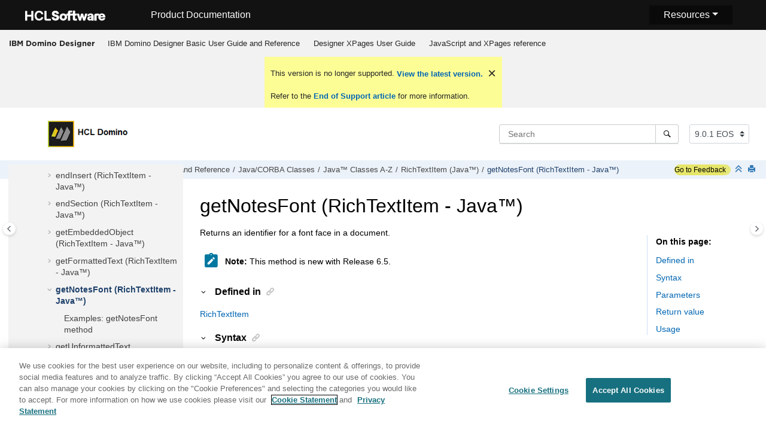

--- FILE ---
content_type: text/html
request_url: https://help.hcl-software.com/dom_designer/9.0.1/appdev/H_GETNOTESFONT_METHOD_RTITEM_JAVA.html
body_size: 13164
content:
<!DOCTYPE html><html xmlns="http://www.w3.org/1999/xhtml" xml:lang="en-us" lang="en-us" data-whc_version="25.0">
    <head><link rel="shortcut icon" href="../favicon.png"/><link rel="icon" href="../favicon.png"/><meta http-equiv="Content-Type" content="text/html; charset=UTF-8"/><meta name="viewport" content="width=device-width, initial-scale=1.0"/><meta http-equiv="X-UA-Compatible" content="IE=edge"/><meta name="description" content="Returns an identifier for a font face in a document. Note: This method is new with Release 6.5. Defined in RichTextItem Syntax public int getNotesFont(String facename, boolean addonfail) throws ..."/><meta name="DC.rights.owner" content="(C) Copyright 2024"/><meta name="copyright" content="(C) Copyright 2024"/><meta name="generator" content="DITA-OT"/><meta name="DC.type" content="reference"/><meta name="DC.subject" content="Fonts,Java,getNotesFont method,RichTextItem class"/><meta name="keywords" content="Fonts, Java, getNotesFont method, RichTextItem class"/><meta name="indexterms" content="Fonts, Java, getNotesFont method, RichTextItem class"/><meta name="DC.audience.experiencelevel" content="general"/><meta name="DC.audience.job" content="application development"/><meta name="DC.audience.type" content="developer"/><meta name="DC.audience.type" content="user"/><meta name="prodname" content="IBM Domino Designer 9.0.1"/><meta name="version" content="9"/><meta name="release" content="0"/><meta name="modification" content="1"/><meta name="NHDIDS" content="JAVABROWSER Notes_Java RichTextItem getNotesFont"/><meta name="DC.format" content="HTML5"/><meta name="DC.identifier" content="H_GETNOTESFONT_METHOD_RTITEM_JAVA"/><meta name="DC.language" content="en-us"/><title>getNotesFont (RichTextItem - Java)</title><!--  Generated with Oxygen version 25.0, build number 2023012609.  --><meta name="wh-path2root" content="../"/><meta name="wh-toc-id" content="H_GETNOTESFONT_METHOD_RTITEM_JAVA-d90048e201754"/><meta name="wh-source-relpath" content="appdev/H_GETNOTESFONT_METHOD_RTITEM_JAVA.dita"/><meta name="wh-out-relpath" content="appdev/H_GETNOTESFONT_METHOD_RTITEM_JAVA.html"/>

    <link rel="stylesheet" type="text/css" href="../oxygen-webhelp/app/commons.css?buildId=2023012609"/>
    <link rel="stylesheet" type="text/css" href="../oxygen-webhelp/app/topic.css?buildId=2023012609"/>

    <script>
        var oxy_webhelp_navlinks = {};
    </script>
    <script src="../oxygen-webhelp/app/options/properties.js?buildId=20241017193654"></script>
    <script src="../oxygen-webhelp/app/localization/strings.js?buildId=2023012609"></script>
    <script src="../oxygen-webhelp/app/search/index/keywords.js?buildId=20241017193654"></script>
    <script defer="defer" src="../oxygen-webhelp/app/commons.js?buildId=2023012609"></script>
    <script defer="defer" src="../oxygen-webhelp/app/topic.js?buildId=2023012609"></script>
<link rel="stylesheet" type="text/css" href="../oxygen-webhelp/template/oxygen.css?buildId=2023012609"/><link href="https://fonts.googleapis.com/icon?family=Material+Icons" rel="stylesheet"/><!-- 
Release Version: v.Q42023  
-->


  <!--To fix Uncaught ReferenceError: $ is not defined in jQuery-->
  <script src="https://code.jquery.com/jquery-3.5.1.min.js"></script>
    
  
  
 <!-- <link rel="stylesheet" type="text/css" href="${oxygen-webhelp-template-dir}/resources/css/custom-hcl.css" /> -->

 <!-- OneTrust Cookies Consent Notice start -->
    <script type="text/javascript" src="https://cdn.cookielaw.org/consent/99b8d579-c52a-43c9-ab7b-a35e60de7103/OtAutoBlock.js"></script>
    <script src="https://cdn.cookielaw.org/scripttemplates/otSDKStub.js" type="text/javascript" charset="UTF-8" data-domain-script="99b8d579-c52a-43c9-ab7b-a35e60de7103"></script>
    <script type="text/javascript"><!--

        function OptanonWrapper() { }
    
--></script>
    <!-- OneTrust Cookies Consent Notice end -->
 
    <!-- Global site tag (gtag.js) - Google Analytics start-->
   
<script src="https://www.googletagmanager.com/gtag/js?id=UA-169645537-2" class="optanon-category-C0002-C0003-C0004-C0005"></script>
<script type="text/javascript" class="optanon-category-C0002-C0003-C0004-C0005"><!--

  window.dataLayer = window.dataLayer || [];
  function gtag(){dataLayer.push(arguments);}
  gtag('js', new Date());

  gtag('config', 'UA-169645537-2');
  gtag('config', 'G-7LF0XY95M1');

--></script>

<!-- Google Tag Manager -->
<script><!--
(function(w,d,s,l,i){w[l]=w[l]||[];w[l].push({'gtm.start':
new Date().getTime(),event:'gtm.js'});var f=d.getElementsByTagName(s)[0],
j=d.createElement(s),dl=l!='dataLayer'?'&amp;l='+l:'';j.async=true;j.src=
'https://www.googletagmanager.com/gtm.js?id='+i+dl;f.parentNode.insertBefore(j,f);
})(window,document,'script','dataLayer','GTM-TNNFCCM');
--></script>
<!-- End Google Tag Manager -->


    <!-- Global site tag (gtag.js) - Google Analytics end-->
<!-- SmartCat--> 

    <!-- SmartCat-->

    <script type="module" src="../oxygen-webhelp/template/resources/js/custom-hcl.js"></script>
    <script type="module" src="../oxygen-webhelp/template/resources/js/constants.js"></script>
    <script type="module" src="../oxygen-webhelp/template/resources/js/lang.js"></script>

   

    <!-- twitter widget -->
    <script async="true" src="https://platform.twitter.com/widgets.js" charset="utf-8"></script>
 
 <script type="text/javascript"><!--

        function closebtn() {
          
            const x = document.getElementById("vrnban");
            
            x.addEventListener("click", () => {
   x.remove();
   });
        }
 
--></script> 
</head>

    <body id="H_GETNOTESFONT_METHOD_RTITEM_JAVA" class="wh_topic_page frmBody">
        <a href="#wh_topic_body" class="sr-only sr-only-focusable">
            Jump to main content
        </a>
        
        <!-- 
Release Version: v.Q42023  
--><nav class="navbar navbar-expand-lg navbar-dark">
    <a class="navbar-brand" href="https://www.hcltechsw.com/wps/portal/hclsw-home" style="vertical-align: unset;">
        <img width="150" height="50" src="https://help.hcltechsw.com/assets/images/HCL_Software_Logo_White.svg" alt="HCL Logo" target="_blank" rel="noopener noreferrer"/>
    </a>
    <a href="https://help.hcltechsw.com/">
        <span id="brandName" class="title brandFont" style="vertical-align: middle; font-size: 16px; color:#ffffff;">Product Documentation</span>
    </a>

		<button class="navbar-toggler" type="button" data-toggle="collapse" data-target="#navbarSupportedContent" aria-controls="navbarSupportedContent" aria-expanded="false" aria-label="Toggle navigation">
        <span class="navbar-toggler-icon"></span>
    </button>
  <span id="scLangSelectorContainer"></span>
  <div style="position:absolute;right:270px" id="scLangSelectorContainer"></div>
	<div id="navbarSupportedContent" class="dropdnmenu justify-content-end brandFont">
        <button id="rscdropdown" type="button" class="dropdbtnmenu  dropdown-toggle" data-toggle="dropdown" aria-expanded="false">Resources</button>
        <div id="resourceSupport" class="dropdnmenu-content">
          <a id="customerSupport" href="https://support.hcltechsw.com" target="_blank" rel="noopener noreferrer">Customer Support</a>
          <a id="learningAcademy" href="https://hclsoftwareu.hcltechsw.com/" target="_blank" rel="noopener noreferrer">HCLSoftware U</a>
          <a id="communitySupport" href="https://support.hcltechsw.com/community" target="_blank" rel="noopener noreferrer">Community Forums</a>
		   <a id="customerIdea" href="https://www.hcl-software.com/resources/submit-idea" target="_blank" rel="noopener noreferrer">Customer Idea Portal</a>
        </div>
    </div>

<!-- Google Tag Manager (noscript) -->
<noscript><iframe src="https://www.googletagmanager.com/ns.html?id=GTM-TNNFCCM" height="0" width="0" style="display:none;visibility:hidden"></iframe></noscript>
<!-- End Google Tag Manager (noscript) -->

</nav>
        
        
        <header class="navbar navbar-default wh_header">
    <div class="container-fluid">
        <div class="wh_header_flex_container navbar-nav navbar-expand-md navbar-dark">
            <div class="wh_logo_and_publication_title_container">
                <div class="wh_logo_and_publication_title">
                    
                    
                    <div class=" wh_publication_title "><a href="../index.html"><span class="title">IBM Domino Designer</span></a></div>
                    
                </div>
                
                <button type="button" data-target="#wh_top_menu_and_indexterms_link" id="wh_menu_mobile_button" data-toggle="collapse" class="navbar-toggler collapsed wh_toggle_button" aria-expanded="false" aria-label="Toggle menu" aria-controls="wh_top_menu_and_indexterms_link">
                    <span class="navbar-toggler-icon"></span>
                </button>
            </div>

            <div class="wh_top_menu_and_indexterms_link collapse navbar-collapse" id="wh_top_menu_and_indexterms_link">
                
                <nav class=" wh_top_menu " aria-label="Menu Container"><ul role="menubar" aria-label="Menu"><li role="menuitem" aria-haspopup="true" aria-expanded="false" class="has-children"><span id="domino_designer_basic_user_guide_and_reference-d90048e42-mi" data-tocid="domino_designer_basic_user_guide_and_reference-d90048e42" data-state="not-ready" class=" topicref " data-id="domino_designer_basic_user_guide_and_reference"><span class="title"><a href="../appdev/domino_designer_basic_user_guide_and_reference.html">IBM Domino Designer Basic User Guide and Reference</a></span></span></li><li role="menuitem" aria-haspopup="true" aria-expanded="false" class="has-children"><span id="domino_designer_basic_user_guide_and_reference-d90048e229654-mi" data-tocid="domino_designer_basic_user_guide_and_reference-d90048e229654" data-state="not-ready" class=" topicref " data-id="domino_designer_basic_user_guide_and_reference"><span class="title"><a href="../user/designer_user_guide.html">Designer XPages User Guide</a></span></span></li><li role="menuitem" aria-haspopup="true" aria-expanded="false" class="has-children"><span id="ibmworkplacedesignerreference-d90048e256330-mi" data-tocid="ibmworkplacedesignerreference-d90048e256330" data-state="not-ready" class=" topicref " data-id="ibmworkplacedesignerreference"><span class="title"><a href="../reference/r_wpdr_intro_c.html">JavaScript and XPages reference</a></span></span></li></ul></nav>
                
                
            </div>
        </div>
    </div>
</header>
        
        
         
        
        <div xmlns="" xmlns:oxyf="http://www.oxygenxml.com/functions" xmlns:whc="http://www.oxygenxml.com/webhelp/components" class="custom-search-component"><div xmlns="http://www.w3.org/1999/xhtml" class=" wh_search_input navbar-form wh_topic_page_search search " role="form">
            
            
            
            <form id="searchForm" method="get" role="search" action="../search.html"><div><input type="search" placeholder="Search " class="wh_search_textfield" id="textToSearch" name="searchQuery" aria-label="Search query" required="required"/><button type="submit" class="wh_search_button" aria-label="Search"><span class="search_input_text">Search</span></button></div></form>
            
            
            
        </div><!-- 
Release Version: v.Q42023  
--><div xmlns="http://www.w3.org/1999/xhtml" class="after-search">
    <div class="version-container">
        <select id="versions" class="custom-select custom-select-md lang-selector" data-toggle="tooltip" title="Select a version">
        </select>
    </div>
    <div class="language-container">
      <!--  <label class="lang-label" for="languages">Language:</label> -->
        <select id="languages" class="custom-select custom-select-md lang-selector" data-toggle="tooltip" title="Select a language">
        </select>  
    </div>
	<!--
	<div id="pdficon" class="wh_right_tools pdf_link" style="display:none">
<a target="_blank" href="www" title="PDF document" aria-label="PDF document" class="wh_external_resourse_link">
<img src="${path(oxygen-webhelp-output-dir)}/oxygen-webhelp/template/resources/images/PDF-SVG-icons_PDF-doc-1.svg" class="svgimg"/>
</a>
</div>
-->
</div></div>
        
        <div class="container-fluid" id="wh_topic_container">
            <div class="row">

                <nav class="wh_tools d-print-none navbar-expand-md" aria-label="Tools">
                    
                    <div data-tooltip-position="bottom" class=" wh_breadcrumb "><ol class="d-print-none"><li><span class="home"><a href="../index.html"><span>Home</span></a></span></li><li><div class="topicref" data-id="domino_designer_basic_user_guide_and_reference"><div class="title"><a href="../appdev/domino_designer_basic_user_guide_and_reference.html">IBM Domino Designer Basic User Guide and Reference</a><div class="wh-tooltip"><p class="shortdesc">Basic product usage information and programming language reference information.</p></div></div></div></li><li><div class="topicref" data-id="H_JAVA_NOTES_CLASSES_JAVA"><div class="title"><a href="../appdev/H_JAVA_NOTES_CLASSES_JAVA.html">Java/CORBA Classes</a><div class="wh-tooltip"><p class="shortdesc">This section documents the Java/CORBA classes.</p></div></div></div></li><li><div class="topicref" data-id="H_10_NOTES_CLASSES_ATOZ_JAVA"><div class="title"><a href="../appdev/H_10_NOTES_CLASSES_ATOZ_JAVA.html">Java™ Classes A-Z</a></div></div></li><li><div class="topicref" data-id="H_NOTESRICHTEXTITEM_CLASS_JAVA"><div class="title"><a href="../appdev/H_NOTESRICHTEXTITEM_CLASS_JAVA.html">RichTextItem (Java™)</a><div class="wh-tooltip"><p class="shortdesc">Represents an item of type rich text.</p></div></div></div></li><li class="active"><div class="topicref" data-id="H_GETNOTESFONT_METHOD_RTITEM_JAVA"><div class="title"><a href="../appdev/H_GETNOTESFONT_METHOD_RTITEM_JAVA.html">getNotesFont (RichTextItem - Java™)</a></div></div></li></ol></div>
                    <!-- * Author: * Release Version: v.Q42023 *-->
<div id="fdbk" class="feedbackcontainer">
<a id="fdbkL" href="#rateCheck" class="feedbackcontainer"> Go to Feedback</a>
</div>

                    
                    
                    <div class="wh_right_tools">
                        <button class="wh_hide_highlight" aria-label="Toggle search highlights" title="Toggle search highlights"></button>
                        <button class="webhelp_expand_collapse_sections" data-next-state="collapsed" aria-label="Collapse sections" title="Collapse sections"></button>
                        
                        
                        
                        
                        <div class=" wh_print_link print d-none d-md-inline-block "><button onClick="window.print()" title="Print this page" aria-label="Print this page"></button></div>
                        
                        <button type="button" id="wh_toc_button" class="custom-toggler navbar-toggler collapsed wh_toggle_button navbar-light" aria-expanded="false" aria-label="Toggle publishing table of content" aria-controls="wh_publication_toc">
                            <span class="navbar-toggler-icon"></span>
                        </button>
                    </div>
                    
                </nav>
            </div>
            
            
            
            
            <div class="wh_content_area">
                <div class="row">
                    
                        <nav id="wh_publication_toc" class="col-lg-3 col-md-3 col-sm-12 d-md-block d-none d-print-none" aria-label="Table of Contents Container">
                            <div id="wh_publication_toc_content">
		                        
                            	<div class=" wh_publication_toc " data-tooltip-position="right"><span class="expand-button-action-labels"><span id="button-expand-action" role="button" aria-label="Expand"></span><span id="button-collapse-action" role="button" aria-label="Collapse"></span><span id="button-pending-action" role="button" aria-label="Pending"></span></span><ul role="tree" aria-label="Table of Contents"><li role="treeitem" aria-expanded="true"><div data-tocid="domino_designer_basic_user_guide_and_reference-d90048e42" class="topicref" data-id="domino_designer_basic_user_guide_and_reference" data-state="expanded"><span role="button" tabindex="0" aria-labelledby="button-collapse-action domino_designer_basic_user_guide_and_reference-d90048e42-link" class="wh-expand-btn"></span><div class="title"><a href="../appdev/domino_designer_basic_user_guide_and_reference.html" id="domino_designer_basic_user_guide_and_reference-d90048e42-link">IBM Domino Designer Basic User Guide and Reference</a><div class="wh-tooltip"><p class="shortdesc">Basic product usage information and programming language reference information.</p></div></div></div><ul role="group" class="navbar-nav nav-list"><li role="treeitem" aria-expanded="false"><div data-tocid="H_ONLINE_DESIGNER_HELP_OVERVIEW_9778_CHAP-d90048e67" class="topicref" data-id="H_ONLINE_DESIGNER_HELP_OVERVIEW_9778_CHAP" data-state="not-ready"><span role="button" tabindex="0" aria-labelledby="button-expand-action H_ONLINE_DESIGNER_HELP_OVERVIEW_9778_CHAP-d90048e67-link" class="wh-expand-btn"></span><div class="title"><a href="../appdev/H_ONLINE_DESIGNER_HELP_OVERVIEW_9778_CHAP.html" id="H_ONLINE_DESIGNER_HELP_OVERVIEW_9778_CHAP-d90048e67-link">Application Design</a><div class="wh-tooltip"><p class="shortdesc">Welcome to the Application Design section of Domino® Designer Help. </p></div></div></div></li><li role="treeitem" aria-expanded="false"><div data-tocid="H_APPENDIX_A_DOMINO_DESIGNER_TEMPLATES_6898_CHAP-d90048e9885" class="topicref" data-id="H_APPENDIX_A_DOMINO_DESIGNER_TEMPLATES_6898_CHAP" data-state="not-ready"><span role="button" tabindex="0" aria-labelledby="button-expand-action H_APPENDIX_A_DOMINO_DESIGNER_TEMPLATES_6898_CHAP-d90048e9885-link" class="wh-expand-btn"></span><div class="title"><a href="../appdev/H_APPENDIX_A_DOMINO_DESIGNER_TEMPLATES_6898_CHAP.html" id="H_APPENDIX_A_DOMINO_DESIGNER_TEMPLATES_6898_CHAP-d90048e9885-link">Domino® Designer templates</a><div class="wh-tooltip"><p class="shortdesc">The templates described in the following table are available with Domino® Designer and are specifically intended for use by application developers.</p></div></div></div></li><li role="treeitem" aria-expanded="false"><div data-tocid="H_APPENDIX_B__IMPORTING_TO_AND_EXPORTING_FROM_VIEWS-d90048e9949" class="topicref" data-id="H_APPENDIX_B__IMPORTING_TO_AND_EXPORTING_FROM_VIEWS" data-state="not-ready"><span role="button" tabindex="0" aria-labelledby="button-expand-action H_APPENDIX_B__IMPORTING_TO_AND_EXPORTING_FROM_VIEWS-d90048e9949-link" class="wh-expand-btn"></span><div class="title"><a href="../appdev/H_APPENDIX_B__IMPORTING_TO_AND_EXPORTING_FROM_VIEWS.html" id="H_APPENDIX_B__IMPORTING_TO_AND_EXPORTING_FROM_VIEWS-d90048e9949-link">Importing to and exporting from views</a></div></div></li><li role="treeitem" aria-expanded="false"><div data-tocid="H_ABOUT_DEVELOPING_APPLICATIONS_USING_MAPI-d90048e10238" class="topicref" data-id="H_ABOUT_DEVELOPING_APPLICATIONS_USING_MAPI" data-state="not-ready"><span role="button" tabindex="0" aria-labelledby="button-expand-action H_ABOUT_DEVELOPING_APPLICATIONS_USING_MAPI-d90048e10238-link" class="wh-expand-btn"></span><div class="title"><a href="../appdev/H_ABOUT_DEVELOPING_APPLICATIONS_USING_MAPI.html" id="H_ABOUT_DEVELOPING_APPLICATIONS_USING_MAPI-d90048e10238-link">Developing applications using MAPI</a><div class="wh-tooltip"><p class="shortdesc">Domino® Designer Release 6 and later supports the messaging application program interface (MAPI), which allows mail integration between Domino and a MAPI-compliant messaging application, such as Microsoft™ Outlook, Microsoft Office applications, or user-written C++ programs. </p></div></div></div></li><li role="treeitem" aria-expanded="false"><div data-tocid="H_OVERVIEW_OF_FEATURES_TO_AVOID_9010_OVER-d90048e10462" class="topicref" data-id="H_OVERVIEW_OF_FEATURES_TO_AVOID_9010_OVER" data-state="not-ready"><span role="button" tabindex="0" aria-labelledby="button-expand-action H_OVERVIEW_OF_FEATURES_TO_AVOID_9010_OVER-d90048e10462-link" class="wh-expand-btn"></span><div class="title"><a href="../appdev/H_OVERVIEW_OF_FEATURES_TO_AVOID_9010_OVER.html" id="H_OVERVIEW_OF_FEATURES_TO_AVOID_9010_OVER-d90048e10462-link">Features to avoid using in Web applications</a><div class="wh-tooltip"><p class="shortdesc">Developers creating applications specifically for the Web, or for the dual purpose of serving Notes® and Web clients, should review the following tables for features that are not supported on the Web.</p></div></div></div></li><li role="treeitem" aria-expanded="false"><div data-tocid="H_PROGRAMMING_OPTIONS_FOR_WEB_APPLICATIONS-d90048e10876" class="topicref" data-id="H_PROGRAMMING_OPTIONS_FOR_WEB_APPLICATIONS" data-state="not-ready"><span role="button" tabindex="0" aria-labelledby="button-expand-action H_PROGRAMMING_OPTIONS_FOR_WEB_APPLICATIONS-d90048e10876-link" class="wh-expand-btn"></span><div class="title"><a href="../appdev/H_PROGRAMMING_OPTIONS_FOR_WEB_APPLICATIONS.html" id="H_PROGRAMMING_OPTIONS_FOR_WEB_APPLICATIONS-d90048e10876-link">URL commands for Web applications</a><div class="wh-tooltip"><p class="shortdesc">You have a variety of options for programming a Web site. You can directly manipulate objects such as documents or views in an application using Domino® URL commands. Adding Domino URL commands as HTML in forms gives users shortcuts for navigating databases and performing other tasks quickly.</p></div></div></div></li><li role="treeitem" aria-expanded="false"><div data-tocid="H_APPLICATION_MANAGEMENT_HELP_OVERVIEW_CHAP-d90048e11457" class="topicref" data-id="H_APPLICATION_MANAGEMENT_HELP_OVERVIEW_CHAP" data-state="not-ready"><span role="button" tabindex="0" aria-labelledby="button-expand-action H_APPLICATION_MANAGEMENT_HELP_OVERVIEW_CHAP-d90048e11457-link" class="wh-expand-btn"></span><div class="title"><a href="../appdev/H_APPLICATION_MANAGEMENT_HELP_OVERVIEW_CHAP.html" id="H_APPLICATION_MANAGEMENT_HELP_OVERVIEW_CHAP-d90048e11457-link">Application Management</a><div class="wh-tooltip"><p class="shortdesc">Welcome to the Application Management section of Domino® Designer Help. </p></div></div></div></li><li role="treeitem"><div data-tocid="H_COMPAPP8_SECTIONSTARTER_CHAP-d90048e14772" class="topicref" data-id="H_COMPAPP8_SECTIONSTARTER_CHAP" data-state="leaf"><span role="button" class="wh-expand-btn"></span><div class="title"><a href="../appdev/H_COMPAPP8_SECTIONSTARTER_CHAP.html" id="H_COMPAPP8_SECTIONSTARTER_CHAP-d90048e14772-link">Composite Applications - Design and Management</a><div class="wh-tooltip"><p class="shortdesc">Composite applications are a key element in a service-oriented architecture (SOA) and contextual collaboration strategy. The ability to create and edit composite applications lets you easily integrate different types of components and technologies.</p></div></div></div></li><li role="treeitem" aria-expanded="false"><div data-tocid="H_DB2_ACCESS_VIEWS_28-d90048e14797" class="topicref" data-id="H_DB2_ACCESS_VIEWS_28" data-state="not-ready"><span role="button" tabindex="0" aria-labelledby="button-expand-action H_DB2_ACCESS_VIEWS_28-d90048e14797-link" class="wh-expand-btn"></span><div class="title"><a href="../appdev/H_DB2_ACCESS_VIEWS_28.html" id="H_DB2_ACCESS_VIEWS_28-d90048e14797-link">DB2® Access views</a><div class="wh-tooltip"><p class="shortdesc">Domino® Designer includes two types of design elements to assist you in managing data contained in DB2® enabled Notes® databases:</p></div></div></div></li><li role="treeitem" aria-expanded="false"><div data-tocid="H_PROGRAMMING_OVERVIEW_AND_USER_INTERFACE_CHAP-d90048e14958" class="topicref" data-id="H_PROGRAMMING_OVERVIEW_AND_USER_INTERFACE_CHAP" data-state="not-ready"><span role="button" tabindex="0" aria-labelledby="button-expand-action H_PROGRAMMING_OVERVIEW_AND_USER_INTERFACE_CHAP-d90048e14958-link" class="wh-expand-btn"></span><div class="title"><a href="../appdev/H_PROGRAMMING_OVERVIEW_AND_USER_INTERFACE_CHAP.html" id="H_PROGRAMMING_OVERVIEW_AND_USER_INTERFACE_CHAP-d90048e14958-link">Programming Overview and User Interface</a><div class="wh-tooltip"><p class="shortdesc">This section contains general guidelines and examples that show where to use Java, LotusScript, and the formula language.</p></div></div></div></li><li role="treeitem" aria-expanded="false"><div data-tocid="H_NOTES_FORMULA_LANGUAGE-d90048e24337" class="topicref" data-id="H_NOTES_FORMULA_LANGUAGE" data-state="not-ready"><span role="button" tabindex="0" aria-labelledby="button-expand-action H_NOTES_FORMULA_LANGUAGE-d90048e24337-link" class="wh-expand-btn"></span><div class="title"><a href="../appdev/H_NOTES_FORMULA_LANGUAGE.html" id="H_NOTES_FORMULA_LANGUAGE-d90048e24337-link">Formula Language</a><div class="wh-tooltip"><p class="shortdesc">This section documents the formula language.</p></div></div></div></li><li role="treeitem" aria-expanded="false"><div data-tocid="H_DUMMY_TOPIC_HEAD-d90048e43651" class="topicref" data-id="H_DUMMY_TOPIC_HEAD" data-state="not-ready"><span role="button" tabindex="0" aria-labelledby="button-expand-action H_DUMMY_TOPIC_HEAD-d90048e43651-link" class="wh-expand-btn"></span><div class="title"><a href="../appdev/H_DUMMY_TOPIC_HEAD.html" id="H_DUMMY_TOPIC_HEAD-d90048e43651-link">LotusScript® Language</a><div class="wh-tooltip"><p class="shortdesc">Welcome to the LotusScript® Language section of Domino® Designer Help. </p></div></div></div></li><li role="treeitem" aria-expanded="false"><div data-tocid="H_LOTUSSCRIPT_NOTES_CLASSES-d90048e73394" class="topicref" data-id="H_LOTUSSCRIPT_NOTES_CLASSES" data-state="not-ready"><span role="button" tabindex="0" aria-labelledby="button-expand-action H_LOTUSSCRIPT_NOTES_CLASSES-d90048e73394-link" class="wh-expand-btn"></span><div class="title"><a href="../appdev/H_LOTUSSCRIPT_NOTES_CLASSES.html" id="H_LOTUSSCRIPT_NOTES_CLASSES-d90048e73394-link">LotusScript/COM/OLE Classes</a></div></div></li><li role="treeitem" aria-expanded="true"><div data-tocid="H_JAVA_NOTES_CLASSES_JAVA-d90048e156112" class="topicref" data-id="H_JAVA_NOTES_CLASSES_JAVA" data-state="expanded"><span role="button" tabindex="0" aria-labelledby="button-collapse-action H_JAVA_NOTES_CLASSES_JAVA-d90048e156112-link" class="wh-expand-btn"></span><div class="title"><a href="../appdev/H_JAVA_NOTES_CLASSES_JAVA.html" id="H_JAVA_NOTES_CLASSES_JAVA-d90048e156112-link">Java/CORBA Classes</a><div class="wh-tooltip"><p class="shortdesc">This section documents the Java/CORBA classes.</p></div></div></div><ul role="group" class="navbar-nav nav-list"><li role="treeitem" aria-expanded="false"><div data-tocid="H_9_CODING_GUIDELINES_JAVA-d90048e156137" class="topicref" data-id="H_9_CODING_GUIDELINES_JAVA" data-state="not-ready"><span role="button" tabindex="0" aria-labelledby="button-expand-action H_9_CODING_GUIDELINES_JAVA-d90048e156137-link" class="wh-expand-btn"></span><div class="title"><a href="../appdev/H_9_CODING_GUIDELINES_JAVA.html" id="H_9_CODING_GUIDELINES_JAVA-d90048e156137-link">  <strong class="ph b">Java™ Classes Coding Guidelines</strong>  </a></div></div></li><li role="treeitem" aria-expanded="true"><div data-tocid="H_10_NOTES_CLASSES_ATOZ_JAVA-d90048e158304" class="topicref" data-id="H_10_NOTES_CLASSES_ATOZ_JAVA" data-state="expanded"><span role="button" tabindex="0" aria-labelledby="button-collapse-action H_10_NOTES_CLASSES_ATOZ_JAVA-d90048e158304-link" class="wh-expand-btn"></span><div class="title"><a href="../appdev/H_10_NOTES_CLASSES_ATOZ_JAVA.html" id="H_10_NOTES_CLASSES_ATOZ_JAVA-d90048e158304-link">Java™ Classes A-Z</a></div></div><ul role="group" class="navbar-nav nav-list"><li role="treeitem"><div data-tocid="H_PROPERTIES_AND_METHODS_WITH_ECL_SECURITY_JAVA-d90048e158328" class="topicref" data-id="H_PROPERTIES_AND_METHODS_WITH_ECL_SECURITY_JAVA" data-state="leaf"><span role="button" class="wh-expand-btn"></span><div class="title"><a href="../appdev/H_PROPERTIES_AND_METHODS_WITH_ECL_SECURITY_JAVA.html" id="H_PROPERTIES_AND_METHODS_WITH_ECL_SECURITY_JAVA-d90048e158328-link">Properties and methods with ECL security using Java™</a><div class="wh-tooltip"><p class="shortdesc">The following tables list the properties and methods affected by an execute control list (ECL). These properties cannot be accessed or set, and these methods do not execute on the workstation unless the marked ECL priveleges are granted to the signer of the formula.</p></div></div></div></li><li role="treeitem" aria-expanded="false"><div data-tocid="H_CONSTANTS_JAVA_INTRO-d90048e158355" class="topicref" data-id="H_CONSTANTS_JAVA_INTRO" data-state="not-ready"><span role="button" tabindex="0" aria-labelledby="button-expand-action H_CONSTANTS_JAVA_INTRO-d90048e158355-link" class="wh-expand-btn"></span><div class="title"><a href="../appdev/H_CONSTANTS_JAVA_INTRO.html" id="H_CONSTANTS_JAVA_INTRO-d90048e158355-link">Java™ constants</a><div class="wh-tooltip"><p class="shortdesc">The following sections provide contextual information for the constants used by the Java™ classes. Listed are the constant names, their integer values (in parentheses), and the properties and methods in which they are used.</p></div></div></div></li><li role="treeitem" aria-expanded="false"><div data-tocid="H_SUPPORTING_COMPONENTS_JAVA-d90048e160017" class="topicref" data-id="H_SUPPORTING_COMPONENTS_JAVA" data-state="not-ready"><span role="button" tabindex="0" aria-labelledby="button-expand-action H_SUPPORTING_COMPONENTS_JAVA-d90048e160017-link" class="wh-expand-btn"></span><div class="title"><a href="../appdev/H_SUPPORTING_COMPONENTS_JAVA.html" id="H_SUPPORTING_COMPONENTS_JAVA-d90048e160017-link">Supporting components</a><div class="wh-tooltip"><p class="shortdesc">The following classes support the use of Java™ with Notes/Domino and the Domino® Objects:</p></div></div></div></li><li role="treeitem" aria-expanded="false"><div data-tocid="H_NOTESACL_CLASS_JAVA-d90048e161398" class="topicref" data-id="H_NOTESACL_CLASS_JAVA" data-state="not-ready"><span role="button" tabindex="0" aria-labelledby="button-expand-action H_NOTESACL_CLASS_JAVA-d90048e161398-link" class="wh-expand-btn"></span><div class="title"><a href="../appdev/H_NOTESACL_CLASS_JAVA.html" id="H_NOTESACL_CLASS_JAVA-d90048e161398-link">ACL (Java™)</a><div class="wh-tooltip"><p class="shortdesc">Represents the access control list (ACL) of a database.</p></div></div></div></li><li role="treeitem" aria-expanded="false"><div data-tocid="H_NOTESACLENTRY_CLASS_JAVA-d90048e162307" class="topicref" data-id="H_NOTESACLENTRY_CLASS_JAVA" data-state="not-ready"><span role="button" tabindex="0" aria-labelledby="button-expand-action H_NOTESACLENTRY_CLASS_JAVA-d90048e162307-link" class="wh-expand-btn"></span><div class="title"><a href="../appdev/H_NOTESACLENTRY_CLASS_JAVA.html" id="H_NOTESACLENTRY_CLASS_JAVA-d90048e162307-link">ACLEntry (Java™)</a><div class="wh-tooltip"><p class="shortdesc">Represents a single entry in an access control list. An entry may be for a person, a group, or a server.</p></div></div></div></li><li role="treeitem" aria-expanded="false"><div data-tocid="H_NOTESADMINISTRATIONPROCESS_CLASS_JAVA-d90048e163490" class="topicref" data-id="H_NOTESADMINISTRATIONPROCESS_CLASS_JAVA" data-state="not-ready"><span role="button" tabindex="0" aria-labelledby="button-expand-action H_NOTESADMINISTRATIONPROCESS_CLASS_JAVA-d90048e163490-link" class="wh-expand-btn"></span><div class="title"><a href="../appdev/H_NOTESADMINISTRATIONPROCESS_CLASS_JAVA.html" id="H_NOTESADMINISTRATIONPROCESS_CLASS_JAVA-d90048e163490-link">AdministrationProcess (Java™)</a></div></div></li><li role="treeitem" aria-expanded="false"><div data-tocid="H_NOTESAGENT_CLASS_JAVA-d90048e166060" class="topicref" data-id="H_NOTESAGENT_CLASS_JAVA" data-state="not-ready"><span role="button" tabindex="0" aria-labelledby="button-expand-action H_NOTESAGENT_CLASS_JAVA-d90048e166060-link" class="wh-expand-btn"></span><div class="title"><a href="../appdev/H_NOTESAGENT_CLASS_JAVA.html" id="H_NOTESAGENT_CLASS_JAVA-d90048e166060-link">Agent (Java™)</a><div class="wh-tooltip"><p class="shortdesc">Represents an agent.</p></div></div></div></li><li role="treeitem" aria-expanded="false"><div data-tocid="H_NOTESAGENTCONTEXT_CLASS_JAVA-d90048e167490" class="topicref" data-id="H_NOTESAGENTCONTEXT_CLASS_JAVA" data-state="not-ready"><span role="button" tabindex="0" aria-labelledby="button-expand-action H_NOTESAGENTCONTEXT_CLASS_JAVA-d90048e167490-link" class="wh-expand-btn"></span><div class="title"><a href="../appdev/H_NOTESAGENTCONTEXT_CLASS_JAVA.html" id="H_NOTESAGENTCONTEXT_CLASS_JAVA-d90048e167490-link">AgentContext (Java™)</a><div class="wh-tooltip"><p class="shortdesc">Represents the agent environment of the current program, if an agent is running it.</p></div></div></div></li><li role="treeitem" aria-expanded="false"><div data-tocid="H_NOTESCOLOROBJECT_CLASS_JAVA-d90048e168193" class="topicref" data-id="H_NOTESCOLOROBJECT_CLASS_JAVA" data-state="not-ready"><span role="button" tabindex="0" aria-labelledby="button-expand-action H_NOTESCOLOROBJECT_CLASS_JAVA-d90048e168193-link" class="wh-expand-btn"></span><div class="title"><a href="../appdev/H_NOTESCOLOROBJECT_CLASS_JAVA.html" id="H_NOTESCOLOROBJECT_CLASS_JAVA-d90048e168193-link">ColorObject (Java™)</a></div></div></li><li role="treeitem" aria-expanded="false"><div data-tocid="H_NOTESDATABASE_CLASS_JAVA-d90048e168749" class="topicref" data-id="H_NOTESDATABASE_CLASS_JAVA" data-state="not-ready"><span role="button" tabindex="0" aria-labelledby="button-expand-action H_NOTESDATABASE_CLASS_JAVA-d90048e168749-link" class="wh-expand-btn"></span><div class="title"><a href="../appdev/H_NOTESDATABASE_CLASS_JAVA.html" id="H_NOTESDATABASE_CLASS_JAVA-d90048e168749-link">Database (Java™)</a><div class="wh-tooltip"><p class="shortdesc">Represents a Notes® database.</p></div></div></div></li><li role="treeitem" aria-expanded="false"><div data-tocid="H_NOTESDATERANGE_CLASS_JAVA-d90048e173985" class="topicref" data-id="H_NOTESDATERANGE_CLASS_JAVA" data-state="not-ready"><span role="button" tabindex="0" aria-labelledby="button-expand-action H_NOTESDATERANGE_CLASS_JAVA-d90048e173985-link" class="wh-expand-btn"></span><div class="title"><a href="../appdev/H_NOTESDATERANGE_CLASS_JAVA.html" id="H_NOTESDATERANGE_CLASS_JAVA-d90048e173985-link">DateRange (Java™)</a><div class="wh-tooltip"><p class="shortdesc">Represents a range of dates and times.</p></div></div></div></li><li role="treeitem" aria-expanded="false"><div data-tocid="H_NOTESDATETIME_CLASS_JAVA-d90048e174151" class="topicref" data-id="H_NOTESDATETIME_CLASS_JAVA" data-state="not-ready"><span role="button" tabindex="0" aria-labelledby="button-expand-action H_NOTESDATETIME_CLASS_JAVA-d90048e174151-link" class="wh-expand-btn"></span><div class="title"><a href="../appdev/H_NOTESDATETIME_CLASS_JAVA.html" id="H_NOTESDATETIME_CLASS_JAVA-d90048e174151-link">DateTime (Java™)</a><div class="wh-tooltip"><p class="shortdesc">Represents a date and time.</p></div></div></div></li><li role="treeitem" aria-expanded="false"><div data-tocid="H_NOTESDBDIRECTORY_CLASS_JAVA-d90048e175173" class="topicref" data-id="H_NOTESDBDIRECTORY_CLASS_JAVA" data-state="not-ready"><span role="button" tabindex="0" aria-labelledby="button-expand-action H_NOTESDBDIRECTORY_CLASS_JAVA-d90048e175173-link" class="wh-expand-btn"></span><div class="title"><a href="../appdev/H_NOTESDBDIRECTORY_CLASS_JAVA.html" id="H_NOTESDBDIRECTORY_CLASS_JAVA-d90048e175173-link">DbDirectory (Java™)</a><div class="wh-tooltip"><p class="shortdesc">Represents the Domino® databases on a server or the local computer.</p></div></div></div></li><li role="treeitem" aria-expanded="false"><div data-tocid="H_NOTESDIRECTORY_CLASS_JAVA-d90048e175664" class="topicref" data-id="H_NOTESDIRECTORY_CLASS_JAVA" data-state="not-ready"><span role="button" tabindex="0" aria-labelledby="button-expand-action H_NOTESDIRECTORY_CLASS_JAVA-d90048e175664-link" class="wh-expand-btn"></span><div class="title"><a href="../appdev/H_NOTESDIRECTORY_CLASS_JAVA.html" id="H_NOTESDIRECTORY_CLASS_JAVA-d90048e175664-link">Directory (Java™)</a><div class="wh-tooltip"><p class="shortdesc">Represents the Notes® directories on a specific server or local computer, each of which is associated with one or more directory navigators to allow directory lookups.</p></div></div></div></li><li role="treeitem" aria-expanded="false"><div data-tocid="H_NOTESDIRECTORYNAVIGATOR_CLASS_JAVA-d90048e176114" class="topicref" data-id="H_NOTESDIRECTORYNAVIGATOR_CLASS_JAVA" data-state="not-ready"><span role="button" tabindex="0" aria-labelledby="button-expand-action H_NOTESDIRECTORYNAVIGATOR_CLASS_JAVA-d90048e176114-link" class="wh-expand-btn"></span><div class="title"><a href="../appdev/H_NOTESDIRECTORYNAVIGATOR_CLASS_JAVA.html" id="H_NOTESDIRECTORYNAVIGATOR_CLASS_JAVA-d90048e176114-link">DirectoryNavigator (Java™)</a><div class="wh-tooltip"><p class="shortdesc">Allows lookups of a specific associated Notes® directory on a specific server or local computer.</p></div></div></div></li><li role="treeitem" aria-expanded="false"><div data-tocid="H_NOTESDOCUMENT_CLASS_JAVA-d90048e176617" class="topicref" data-id="H_NOTESDOCUMENT_CLASS_JAVA" data-state="not-ready"><span role="button" tabindex="0" aria-labelledby="button-expand-action H_NOTESDOCUMENT_CLASS_JAVA-d90048e176617-link" class="wh-expand-btn"></span><div class="title"><a href="../appdev/H_NOTESDOCUMENT_CLASS_JAVA.html" id="H_NOTESDOCUMENT_CLASS_JAVA-d90048e176617-link">Document (Java™)</a><div class="wh-tooltip"><p class="shortdesc">Represents a document in a database.</p></div></div></div></li><li role="treeitem" aria-expanded="false"><div data-tocid="H_NOTESDOCUMENTCOLLECTION_CLASS_JAVA-d90048e180389" class="topicref" data-id="H_NOTESDOCUMENTCOLLECTION_CLASS_JAVA" data-state="not-ready"><span role="button" tabindex="0" aria-labelledby="button-expand-action H_NOTESDOCUMENTCOLLECTION_CLASS_JAVA-d90048e180389-link" class="wh-expand-btn"></span><div class="title"><a href="../appdev/H_NOTESDOCUMENTCOLLECTION_CLASS_JAVA.html" id="H_NOTESDOCUMENTCOLLECTION_CLASS_JAVA-d90048e180389-link">DocumentCollection (Java™)</a><div class="wh-tooltip"><p class="shortdesc">Represents a collection of documents from a database, selected according to specific criteria.</p></div></div></div></li><li role="treeitem" aria-expanded="false"><div data-tocid="H_NOTESDXLEXPORTER_CLASS_JAVA-d90048e181706" class="topicref" data-id="H_NOTESDXLEXPORTER_CLASS_JAVA" data-state="not-ready"><span role="button" tabindex="0" aria-labelledby="button-expand-action H_NOTESDXLEXPORTER_CLASS_JAVA-d90048e181706-link" class="wh-expand-btn"></span><div class="title"><a href="../appdev/H_NOTESDXLEXPORTER_CLASS_JAVA.html" id="H_NOTESDXLEXPORTER_CLASS_JAVA-d90048e181706-link">DxlExporter (Java™)</a></div></div></li><li role="treeitem" aria-expanded="false"><div data-tocid="H_NOTESDXLIMPORTER_CLASS_JAVA-d90048e182419" class="topicref" data-id="H_NOTESDXLIMPORTER_CLASS_JAVA" data-state="not-ready"><span role="button" tabindex="0" aria-labelledby="button-expand-action H_NOTESDXLIMPORTER_CLASS_JAVA-d90048e182419-link" class="wh-expand-btn"></span><div class="title"><a href="../appdev/H_NOTESDXLIMPORTER_CLASS_JAVA.html" id="H_NOTESDXLIMPORTER_CLASS_JAVA-d90048e182419-link">DxlImporter (Java™)</a></div></div></li><li role="treeitem" aria-expanded="false"><div data-tocid="H_NOTESEMBEDDEDOBJECT_CLASS_JAVA-d90048e182925" class="topicref" data-id="H_NOTESEMBEDDEDOBJECT_CLASS_JAVA" data-state="not-ready"><span role="button" tabindex="0" aria-labelledby="button-expand-action H_NOTESEMBEDDEDOBJECT_CLASS_JAVA-d90048e182925-link" class="wh-expand-btn"></span><div class="title"><a href="../appdev/H_NOTESEMBEDDEDOBJECT_CLASS_JAVA.html" id="H_NOTESEMBEDDEDOBJECT_CLASS_JAVA-d90048e182925-link">EmbeddedObject (Java™)</a><div class="wh-tooltip"><p class="shortdesc">Represents any one of the following:</p></div></div></div></li><li role="treeitem" aria-expanded="false"><div data-tocid="H_NOTESFORM_CLASS_JAVA-d90048e183447" class="topicref" data-id="H_NOTESFORM_CLASS_JAVA" data-state="not-ready"><span role="button" tabindex="0" aria-labelledby="button-expand-action H_NOTESFORM_CLASS_JAVA-d90048e183447-link" class="wh-expand-btn"></span><div class="title"><a href="../appdev/H_NOTESFORM_CLASS_JAVA.html" id="H_NOTESFORM_CLASS_JAVA-d90048e183447-link">Form (Java™)</a><div class="wh-tooltip"><p class="shortdesc">Represents a form in a database.</p></div></div></div></li><li role="treeitem" aria-expanded="false"><div data-tocid="H_NOTESIDVAULT_CLASS-d90048e184406" class="topicref" data-id="H_NOTESIDVAULT_CLASS" data-state="not-ready"><span role="button" tabindex="0" aria-labelledby="button-expand-action H_NOTESIDVAULT_CLASS-d90048e184406-link" class="wh-expand-btn"></span><div class="title"><a href="../appdev/H_NOTESIDVAULT_CLASS_JAVA.html" id="H_NOTESIDVAULT_CLASS-d90048e184406-link">IDVault (Java™)</a><div class="wh-tooltip"><p class="shortdesc">The IDVault class is a representation of the secure storage facility for UserIDs that may be configured for Domino by policy. IDs are stored there to allow for easier management by administrators and users.  IDs from more than one server may be stored within an IDVault.  The IDVault class provides methods to access UserID files, UserID objects, query the presence of an ID in the vault, sycnronise copies of IDs, and reset passwords.   The IDVault class can be used to access UserID objects or files.  These can be used to accomplish the encryption or decryption of Documents while running on the server.</p></div></div></div></li><li role="treeitem" aria-expanded="false"><div data-tocid="H_NOTESINTERNATIONAL_CLASS_JAVA-d90048e184634" class="topicref" data-id="H_NOTESINTERNATIONAL_CLASS_JAVA" data-state="not-ready"><span role="button" tabindex="0" aria-labelledby="button-expand-action H_NOTESINTERNATIONAL_CLASS_JAVA-d90048e184634-link" class="wh-expand-btn"></span><div class="title"><a href="../appdev/H_NOTESINTERNATIONAL_CLASS_JAVA.html" id="H_NOTESINTERNATIONAL_CLASS_JAVA-d90048e184634-link">International (Java™)</a><div class="wh-tooltip"><p class="shortdesc">Represents the international settings in the operating environment, for example, the Regional Settings in the Windows™ Control Panel. When settings change in the operating environment, Notes® recognizes the new settings immediately. For remote (IIOP) operations, these settings represent the session's server.</p></div></div></div></li><li role="treeitem" aria-expanded="false"><div data-tocid="H_NOTESITEM_CLASS_JAVA-d90048e185415" class="topicref" data-id="H_NOTESITEM_CLASS_JAVA" data-state="not-ready"><span role="button" tabindex="0" aria-labelledby="button-expand-action H_NOTESITEM_CLASS_JAVA-d90048e185415-link" class="wh-expand-btn"></span><div class="title"><a href="../appdev/H_NOTESITEM_CLASS_JAVA.html" id="H_NOTESITEM_CLASS_JAVA-d90048e185415-link">Item (Java™)</a><div class="wh-tooltip"><p class="shortdesc">Represents a discrete value or set of values in a document.</p></div></div></div></li><li role="treeitem" aria-expanded="false"><div data-tocid="H_NOTESLOG_CLASS_JAVA-d90048e186683" class="topicref" data-id="H_NOTESLOG_CLASS_JAVA" data-state="not-ready"><span role="button" tabindex="0" aria-labelledby="button-expand-action H_NOTESLOG_CLASS_JAVA-d90048e186683-link" class="wh-expand-btn"></span><div class="title"><a href="../appdev/H_NOTESLOG_CLASS_JAVA.html" id="H_NOTESLOG_CLASS_JAVA-d90048e186683-link">Log (Java™)</a><div class="wh-tooltip"><p class="shortdesc">Enables you to record actions and errors that take place during a program's execution. You can record actions and errors in:</p></div></div></div></li><li role="treeitem" aria-expanded="false"><div data-tocid="H_MIMEENTITY_CLASS_JAVA-d90048e187495" class="topicref" data-id="H_MIMEENTITY_CLASS_JAVA" data-state="not-ready"><span role="button" tabindex="0" aria-labelledby="button-expand-action H_MIMEENTITY_CLASS_JAVA-d90048e187495-link" class="wh-expand-btn"></span><div class="title"><a href="../appdev/H_MIMEENTITY_CLASS_JAVA.html" id="H_MIMEENTITY_CLASS_JAVA-d90048e187495-link">MIMEEntity (Java™)</a><div class="wh-tooltip"><p class="shortdesc">Represents an item of type MIME (Multipurpose Internet Mail Extensions).</p></div></div></div></li><li role="treeitem" aria-expanded="false"><div data-tocid="H_MIMEHEADER_CLASS_JAVA-d90048e189097" class="topicref" data-id="H_MIMEHEADER_CLASS_JAVA" data-state="not-ready"><span role="button" tabindex="0" aria-labelledby="button-expand-action H_MIMEHEADER_CLASS_JAVA-d90048e189097-link" class="wh-expand-btn"></span><div class="title"><a href="../appdev/H_MIMEHEADER_CLASS_JAVA.html" id="H_MIMEHEADER_CLASS_JAVA-d90048e189097-link">MIMEHeader (Java™)</a><div class="wh-tooltip"><p class="shortdesc">Represents a header in a MIME (Multipurpose Internet Mail Extensions) document.</p></div></div></div></li><li role="treeitem" aria-expanded="false"><div data-tocid="H_NOTESNAME_CLASS_JAVA-d90048e189629" class="topicref" data-id="H_NOTESNAME_CLASS_JAVA" data-state="not-ready"><span role="button" tabindex="0" aria-labelledby="button-expand-action H_NOTESNAME_CLASS_JAVA-d90048e189629-link" class="wh-expand-btn"></span><div class="title"><a href="../appdev/H_NOTESNAME_CLASS_JAVA.html" id="H_NOTESNAME_CLASS_JAVA-d90048e189629-link">Name (Java™)</a><div class="wh-tooltip"><p class="shortdesc">Represents a user or server name.</p></div></div></div></li><li role="treeitem" aria-expanded="false"><div data-tocid="H_NOTESNEWSLETTER_CLASS_JAVA-d90048e190977" class="topicref" data-id="H_NOTESNEWSLETTER_CLASS_JAVA" data-state="not-ready"><span role="button" tabindex="0" aria-labelledby="button-expand-action H_NOTESNEWSLETTER_CLASS_JAVA-d90048e190977-link" class="wh-expand-btn"></span><div class="title"><a href="../appdev/H_NOTESNEWSLETTER_CLASS_JAVA.html" id="H_NOTESNEWSLETTER_CLASS_JAVA-d90048e190977-link">Newsletter (Java™)</a><div class="wh-tooltip"><p class="shortdesc">Document or set of documents that contains information from, or links to, several other documents.</p></div></div></div></li><li role="treeitem" aria-expanded="false"><div data-tocid="H_NOTESNOTECOLLECTION_CLASS_JAVA-d90048e191240" class="topicref" data-id="H_NOTESNOTECOLLECTION_CLASS_JAVA" data-state="not-ready"><span role="button" tabindex="0" aria-labelledby="button-expand-action H_NOTESNOTECOLLECTION_CLASS_JAVA-d90048e191240-link" class="wh-expand-btn"></span><div class="title"><a href="../appdev/H_NOTESNOTECOLLECTION_CLASS_JAVA.html" id="H_NOTESNOTECOLLECTION_CLASS_JAVA-d90048e191240-link">NoteCollection (Java™)</a></div></div></li><li role="treeitem" aria-expanded="false"><div data-tocid="r_domino_-d90048e193707" class="topicref" data-id="r_domino_" data-state="not-ready"><span role="button" tabindex="0" aria-labelledby="button-expand-action r_domino_-d90048e193707-link" class="wh-expand-btn"></span><div class="title"><a href="../appdev/H_NOTESCALENDAR_CLASS_JAVA.html" id="r_domino_-d90048e193707-link">NotesCalendar (Java)</a><div class="wh-tooltip"><p class="shortdesc">Represents a Domino® calendar.</p></div></div></div></li><li role="treeitem" aria-expanded="false"><div data-tocid="r_domino_-d90048e194133" class="topicref" data-id="r_domino_" data-state="not-ready"><span role="button" tabindex="0" aria-labelledby="button-expand-action r_domino_-d90048e194133-link" class="wh-expand-btn"></span><div class="title"><a href="../appdev/H_NOTESCALENDARENTRY_CLASS_JAVA.html" id="r_domino_-d90048e194133-link">NotesCalendarEntry (Java)</a><div class="wh-tooltip"><p class="shortdesc">Represents a Domino® calendar entry.</p></div></div></div></li><li role="treeitem" aria-expanded="false"><div data-tocid="r_domino_-d90048e194570" class="topicref" data-id="r_domino_" data-state="not-ready"><span role="button" tabindex="0" aria-labelledby="button-expand-action r_domino_-d90048e194570-link" class="wh-expand-btn"></span><div class="title"><a href="../appdev/H_NOTESCALENDARNOTICE_CLASS_JAVA.html" id="r_domino_-d90048e194570-link">NotesCalendarNotice (Java)</a><div class="wh-tooltip"><p class="shortdesc">Represents a Domino® calendar notice.</p></div></div></div></li><li role="treeitem" aria-expanded="false"><div data-tocid="H_NOTESOUTLINE_CLASS_JAVA-d90048e195009" class="topicref" data-id="H_NOTESOUTLINE_CLASS_JAVA" data-state="not-ready"><span role="button" tabindex="0" aria-labelledby="button-expand-action H_NOTESOUTLINE_CLASS_JAVA-d90048e195009-link" class="wh-expand-btn"></span><div class="title"><a href="../appdev/H_NOTESOUTLINE_CLASS_JAVA.html" id="H_NOTESOUTLINE_CLASS_JAVA-d90048e195009-link">Outline (Java™)</a><div class="wh-tooltip"><p class="shortdesc">Represents an outline in a database.</p></div></div></div></li><li role="treeitem" aria-expanded="false"><div data-tocid="H_NOTESOUTLINEENTRY_CLASS_JAVA-d90048e195743" class="topicref" data-id="H_NOTESOUTLINEENTRY_CLASS_JAVA" data-state="not-ready"><span role="button" tabindex="0" aria-labelledby="button-expand-action H_NOTESOUTLINEENTRY_CLASS_JAVA-d90048e195743-link" class="wh-expand-btn"></span><div class="title"><a href="../appdev/H_NOTESOUTLINEENTRY_CLASS_JAVA.html" id="H_NOTESOUTLINEENTRY_CLASS_JAVA-d90048e195743-link">OutlineEntry (Java™)</a><div class="wh-tooltip"><p class="shortdesc">Represents an entry in an outline.</p></div></div></div></li><li role="treeitem" aria-expanded="false"><div data-tocid="H_NOTESPROPERTY_CLASS_JAVA-d90048e196611" class="topicref" data-id="H_NOTESPROPERTY_CLASS_JAVA" data-state="not-ready"><span role="button" tabindex="0" aria-labelledby="button-expand-action H_NOTESPROPERTY_CLASS_JAVA-d90048e196611-link" class="wh-expand-btn"></span><div class="title"><a href="../appdev/H_NOTESPROPERTY_CLASS_JAVA.html" id="H_NOTESPROPERTY_CLASS_JAVA-d90048e196611-link">NotesProperty (Java™)</a><div class="wh-tooltip"><p class="shortdesc">Represents a single property in the Composite Applications properties of a Domino® application. Properties are data transmitted to or from the Property Broker, which routes your application's communication with other components in a composite application. Properties are defined in a Wiring Properties design element.  </p></div></div></div></li><li role="treeitem" aria-expanded="false"><div data-tocid="H_NOTESPROPERTYBROKER_CLASS_JAVA-d90048e196952" class="topicref" data-id="H_NOTESPROPERTYBROKER_CLASS_JAVA" data-state="not-ready"><span role="button" tabindex="0" aria-labelledby="button-expand-action H_NOTESPROPERTYBROKER_CLASS_JAVA-d90048e196952-link" class="wh-expand-btn"></span><div class="title"><a href="../appdev/H_NOTESPROPERTYBROKER_CLASS_JAVA.html" id="H_NOTESPROPERTYBROKER_CLASS_JAVA-d90048e196952-link">PropertyBroker (Java™)</a><div class="wh-tooltip"><p class="shortdesc">Mediates communication between components of a composite application, allowing communication between multiple Java™ components, or between Notes® and Java components.  </p></div></div></div></li><li role="treeitem" aria-expanded="false"><div data-tocid="H_NOTESREGISTRATION_CLASS_JAVA-d90048e197239" class="topicref" data-id="H_NOTESREGISTRATION_CLASS_JAVA" data-state="not-ready"><span role="button" tabindex="0" aria-labelledby="button-expand-action H_NOTESREGISTRATION_CLASS_JAVA-d90048e197239-link" class="wh-expand-btn"></span><div class="title"><a href="../appdev/H_NOTESREGISTRATION_CLASS_JAVA.html" id="H_NOTESREGISTRATION_CLASS_JAVA-d90048e197239-link">Registration (Java™)</a><div class="wh-tooltip"><p class="shortdesc">Represents the creation or administration of an ID file.</p></div></div></div></li><li role="treeitem" aria-expanded="false"><div data-tocid="H_NOTESREPLICATION_CLASS_JAVA-d90048e198973" class="topicref" data-id="H_NOTESREPLICATION_CLASS_JAVA" data-state="not-ready"><span role="button" tabindex="0" aria-labelledby="button-expand-action H_NOTESREPLICATION_CLASS_JAVA-d90048e198973-link" class="wh-expand-btn"></span><div class="title"><a href="../appdev/H_NOTESREPLICATION_CLASS_JAVA.html" id="H_NOTESREPLICATION_CLASS_JAVA-d90048e198973-link">Replication (Java™)</a><div class="wh-tooltip"><p class="shortdesc">Represents the replication settings of a database.</p></div></div></div></li><li role="treeitem" aria-expanded="false"><div data-tocid="H_NOTESREPLICATIONENTRY_CLASS_JAVA-d90048e199583" class="topicref" data-id="H_NOTESREPLICATIONENTRY_CLASS_JAVA" data-state="not-ready"><span role="button" tabindex="0" aria-labelledby="button-expand-action H_NOTESREPLICATIONENTRY_CLASS_JAVA-d90048e199583-link" class="wh-expand-btn"></span><div class="title"><a href="../appdev/H_NOTESREPLICATIONENTRY_CLASS_JAVA.html" id="H_NOTESREPLICATIONENTRY_CLASS_JAVA-d90048e199583-link">ReplicationEntry (Java™)</a></div></div></li><li role="treeitem" aria-expanded="false"><div data-tocid="H_NOTESRICHTEXTDOCLINK_CLASS_JAVA-d90048e200230" class="topicref" data-id="H_NOTESRICHTEXTDOCLINK_CLASS_JAVA" data-state="not-ready"><span role="button" tabindex="0" aria-labelledby="button-expand-action H_NOTESRICHTEXTDOCLINK_CLASS_JAVA-d90048e200230-link" class="wh-expand-btn"></span><div class="title"><a href="../appdev/H_NOTESRICHTEXTDOCLINK_CLASS_JAVA.html" id="H_NOTESRICHTEXTDOCLINK_CLASS_JAVA-d90048e200230-link">RichTextDoclink (Java™)</a></div></div></li><li role="treeitem" aria-expanded="true"><div data-tocid="H_NOTESRICHTEXTITEM_CLASS_JAVA-d90048e200793" class="topicref" data-id="H_NOTESRICHTEXTITEM_CLASS_JAVA" data-state="expanded"><span role="button" tabindex="0" aria-labelledby="button-collapse-action H_NOTESRICHTEXTITEM_CLASS_JAVA-d90048e200793-link" class="wh-expand-btn"></span><div class="title"><a href="../appdev/H_NOTESRICHTEXTITEM_CLASS_JAVA.html" id="H_NOTESRICHTEXTITEM_CLASS_JAVA-d90048e200793-link">RichTextItem (Java™)</a><div class="wh-tooltip"><p class="shortdesc">Represents an item of type rich text.</p></div></div></div><ul role="group" class="navbar-nav nav-list"><li role="treeitem"><div data-tocid="H_EXAMPLES_NOTESRICHTEXTITEM_CLASS_JAVA-d90048e200822" class="topicref" data-id="H_EXAMPLES_NOTESRICHTEXTITEM_CLASS_JAVA" data-state="leaf"><span role="button" class="wh-expand-btn"></span><div class="title"><a href="../appdev/H_EXAMPLES_NOTESRICHTEXTITEM_CLASS_JAVA.html" id="H_EXAMPLES_NOTESRICHTEXTITEM_CLASS_JAVA-d90048e200822-link">Examples: RichTextItem class</a></div></div></li><li role="treeitem" aria-expanded="false"><div data-tocid="H_EMBEDDEDOBJECTS_PROPERTY_RTITEM_JAVA-d90048e200844" class="topicref" data-id="H_EMBEDDEDOBJECTS_PROPERTY_RTITEM_JAVA" data-state="not-ready"><span role="button" tabindex="0" aria-labelledby="button-expand-action H_EMBEDDEDOBJECTS_PROPERTY_RTITEM_JAVA-d90048e200844-link" class="wh-expand-btn"></span><div class="title"><a href="../appdev/H_EMBEDDEDOBJECTS_PROPERTY_RTITEM_JAVA.html" id="H_EMBEDDEDOBJECTS_PROPERTY_RTITEM_JAVA-d90048e200844-link">EmbeddedObjects (RichTextItem - Java™)</a><div class="wh-tooltip"><p class="shortdesc">Read-only. All the embedded objects, object links, and file attachments contained in a rich text item.</p></div></div></div></li><li role="treeitem" aria-expanded="false"><div data-tocid="H_ADDNEWLINE_METHOD_JAVA-d90048e200897" class="topicref" data-id="H_ADDNEWLINE_METHOD_JAVA" data-state="not-ready"><span role="button" tabindex="0" aria-labelledby="button-expand-action H_ADDNEWLINE_METHOD_JAVA-d90048e200897-link" class="wh-expand-btn"></span><div class="title"><a href="../appdev/H_ADDNEWLINE_METHOD_JAVA.html" id="H_ADDNEWLINE_METHOD_JAVA-d90048e200897-link">addNewLine (RichTextItem - Java™)</a><div class="wh-tooltip"><p class="shortdesc">Appends one or more new lines (carriage returns) to a rich text item.</p></div></div></div></li><li role="treeitem"><div data-tocid="H_ADDPAGEBREAK_METHOD_JAVA-d90048e200950" class="topicref" data-id="H_ADDPAGEBREAK_METHOD_JAVA" data-state="leaf"><span role="button" class="wh-expand-btn"></span><div class="title"><a href="../appdev/H_ADDPAGEBREAK_METHOD_JAVA.html" id="H_ADDPAGEBREAK_METHOD_JAVA-d90048e200950-link">addPageBreak (RichTextItem - Java™)</a><div class="wh-tooltip"><p class="shortdesc">Appends a page break to a rich text item.</p></div></div></div></li><li role="treeitem"><div data-tocid="H_ADDTAB_METHOD_JAVA-d90048e200978" class="topicref" data-id="H_ADDTAB_METHOD_JAVA" data-state="leaf"><span role="button" class="wh-expand-btn"></span><div class="title"><a href="../appdev/H_ADDTAB_METHOD_JAVA.html" id="H_ADDTAB_METHOD_JAVA-d90048e200978-link">addTab (RichTextItem - Java™)</a><div class="wh-tooltip"><p class="shortdesc">Appends one or more tabs to a rich text item.</p></div></div></div></li><li role="treeitem" aria-expanded="false"><div data-tocid="H_APPENDDOCLINK_METHOD_JAVA-d90048e201006" class="topicref" data-id="H_APPENDDOCLINK_METHOD_JAVA" data-state="not-ready"><span role="button" tabindex="0" aria-labelledby="button-expand-action H_APPENDDOCLINK_METHOD_JAVA-d90048e201006-link" class="wh-expand-btn"></span><div class="title"><a href="../appdev/H_APPENDDOCLINK_METHOD_JAVA.html" id="H_APPENDDOCLINK_METHOD_JAVA-d90048e201006-link">appendDocLink (RichTextItem - Java™)</a><div class="wh-tooltip"><p class="shortdesc">Adds a doclink to a rich text item.</p></div></div></div></li><li role="treeitem"><div data-tocid="H_APPENDPARAGRAPHSTYLE_METHOD_JAVA-d90048e201059" class="topicref" data-id="H_APPENDPARAGRAPHSTYLE_METHOD_JAVA" data-state="leaf"><span role="button" class="wh-expand-btn"></span><div class="title"><a href="../appdev/H_APPENDPARAGRAPHSTYLE_METHOD_JAVA.html" id="H_APPENDPARAGRAPHSTYLE_METHOD_JAVA-d90048e201059-link">appendParagraphStyle (RichTextItem - Java™)</a><div class="wh-tooltip"><p class="shortdesc">Appends a paragraph style to a rich text item. Text following the paragraph style is rendered using the attributes of that paragraph style.</p></div></div></div></li><li role="treeitem" aria-expanded="false"><div data-tocid="H_APPENDRTITEM_METHOD_JAVA-d90048e201087" class="topicref" data-id="H_APPENDRTITEM_METHOD_JAVA" data-state="not-ready"><span role="button" tabindex="0" aria-labelledby="button-expand-action H_APPENDRTITEM_METHOD_JAVA-d90048e201087-link" class="wh-expand-btn"></span><div class="title"><a href="../appdev/H_APPENDRTITEM_METHOD_JAVA.html" id="H_APPENDRTITEM_METHOD_JAVA-d90048e201087-link">appendRTItem (RichTextItem - Java™)</a><div class="wh-tooltip"><p class="shortdesc">Appends the contents of one rich text item to another rich text item.</p></div></div></div></li><li role="treeitem"><div data-tocid="H_APPENDSTYLE_METHOD_JAVA-d90048e201140" class="topicref" data-id="H_APPENDSTYLE_METHOD_JAVA" data-state="leaf"><span role="button" class="wh-expand-btn"></span><div class="title"><a href="../appdev/H_APPENDSTYLE_METHOD_JAVA.html" id="H_APPENDSTYLE_METHOD_JAVA-d90048e201140-link">appendStyle (RichTextItem - Java™)</a><div class="wh-tooltip"><p class="shortdesc">Appends a style to a rich text item. Text following the style is rendered using the attributes of that style until another style is appended.</p></div></div></div></li><li role="treeitem" aria-expanded="false"><div data-tocid="H_APPENDTABLE_METHOD_RTITEM_JAVA-d90048e201169" class="topicref" data-id="H_APPENDTABLE_METHOD_RTITEM_JAVA" data-state="not-ready"><span role="button" tabindex="0" aria-labelledby="button-expand-action H_APPENDTABLE_METHOD_RTITEM_JAVA-d90048e201169-link" class="wh-expand-btn"></span><div class="title"><a href="../appdev/H_APPENDTABLE_METHOD_RTITEM_JAVA.html" id="H_APPENDTABLE_METHOD_RTITEM_JAVA-d90048e201169-link">appendTable (RichTextItem - Java™)</a></div></div></li><li role="treeitem"><div data-tocid="H_APPENDTEXT_METHOD_JAVA-d90048e201216" class="topicref" data-id="H_APPENDTEXT_METHOD_JAVA" data-state="leaf"><span role="button" class="wh-expand-btn"></span><div class="title"><a href="../appdev/H_APPENDTEXT_METHOD_JAVA.html" id="H_APPENDTEXT_METHOD_JAVA-d90048e201216-link">appendText (RichTextItem - Java™)</a><div class="wh-tooltip"><p class="shortdesc">Appends text to a rich text item. The text is rendered in the current style of the item.</p></div></div></div></li><li role="treeitem" aria-expanded="false"><div data-tocid="H_BEGININSERT_METHOD_RTITEM_JAVA-d90048e201244" class="topicref" data-id="H_BEGININSERT_METHOD_RTITEM_JAVA" data-state="not-ready"><span role="button" tabindex="0" aria-labelledby="button-expand-action H_BEGININSERT_METHOD_RTITEM_JAVA-d90048e201244-link" class="wh-expand-btn"></span><div class="title"><a href="../appdev/H_BEGININSERT_METHOD_RTITEM_JAVA.html" id="H_BEGININSERT_METHOD_RTITEM_JAVA-d90048e201244-link">beginInsert (RichTextItem - Java™)</a></div></div></li><li role="treeitem" aria-expanded="false"><div data-tocid="H_BEGINSECTION_METHOD_RTITEM_JAVA-d90048e201291" class="topicref" data-id="H_BEGINSECTION_METHOD_RTITEM_JAVA" data-state="not-ready"><span role="button" tabindex="0" aria-labelledby="button-expand-action H_BEGINSECTION_METHOD_RTITEM_JAVA-d90048e201291-link" class="wh-expand-btn"></span><div class="title"><a href="../appdev/H_BEGINSECTION_METHOD_RTITEM_JAVA.html" id="H_BEGINSECTION_METHOD_RTITEM_JAVA-d90048e201291-link">beginSection (RichTextItem - Java™)</a></div></div></li><li role="treeitem" aria-expanded="false"><div data-tocid="H_COMPACT_METHOD_RTITEM_JAVA-d90048e201341" class="topicref" data-id="H_COMPACT_METHOD_RTITEM_JAVA" data-state="not-ready"><span role="button" tabindex="0" aria-labelledby="button-expand-action H_COMPACT_METHOD_RTITEM_JAVA-d90048e201341-link" class="wh-expand-btn"></span><div class="title"><a href="../appdev/H_COMPACT_METHOD_RTITEM_JAVA.html" id="H_COMPACT_METHOD_RTITEM_JAVA-d90048e201341-link">compact (RichTextItem - Java™)</a></div></div></li><li role="treeitem" aria-expanded="false"><div data-tocid="H_CREATENAVIGATOR_METHOD_RTITEM_JAVA-d90048e201394" class="topicref" data-id="H_CREATENAVIGATOR_METHOD_RTITEM_JAVA" data-state="not-ready"><span role="button" tabindex="0" aria-labelledby="button-expand-action H_CREATENAVIGATOR_METHOD_RTITEM_JAVA-d90048e201394-link" class="wh-expand-btn"></span><div class="title"><a href="../appdev/H_CREATENAVIGATOR_METHOD_RTITEM_JAVA.html" id="H_CREATENAVIGATOR_METHOD_RTITEM_JAVA-d90048e201394-link">createNavigator (RichTextItem - Java™)</a></div></div></li><li role="treeitem" aria-expanded="false"><div data-tocid="H_CREATERANGE_METHOD_RTITEM_JAVA-d90048e201444" class="topicref" data-id="H_CREATERANGE_METHOD_RTITEM_JAVA" data-state="not-ready"><span role="button" tabindex="0" aria-labelledby="button-expand-action H_CREATERANGE_METHOD_RTITEM_JAVA-d90048e201444-link" class="wh-expand-btn"></span><div class="title"><a href="../appdev/H_CREATERANGE_METHOD_RTITEM_JAVA.html" id="H_CREATERANGE_METHOD_RTITEM_JAVA-d90048e201444-link">createRange (RichTextItem - Java™)</a></div></div></li><li role="treeitem" aria-expanded="false"><div data-tocid="H_EMBEDOBJECT_METHOD_JAVA-d90048e201494" class="topicref" data-id="H_EMBEDOBJECT_METHOD_JAVA" data-state="not-ready"><span role="button" tabindex="0" aria-labelledby="button-expand-action H_EMBEDOBJECT_METHOD_JAVA-d90048e201494-link" class="wh-expand-btn"></span><div class="title"><a href="../appdev/H_EMBEDOBJECT_METHOD_JAVA.html" id="H_EMBEDOBJECT_METHOD_JAVA-d90048e201494-link">embedObject (RichTextItem - Java™)</a><div class="wh-tooltip"><p class="shortdesc">Given the name of a file or an application, either:</p></div></div></div></li><li role="treeitem" aria-expanded="false"><div data-tocid="H_ENDINSERT_METHOD_RTITEM_JAVA-d90048e201547" class="topicref" data-id="H_ENDINSERT_METHOD_RTITEM_JAVA" data-state="not-ready"><span role="button" tabindex="0" aria-labelledby="button-expand-action H_ENDINSERT_METHOD_RTITEM_JAVA-d90048e201547-link" class="wh-expand-btn"></span><div class="title"><a href="../appdev/H_ENDINSERT_METHOD_RTITEM_JAVA.html" id="H_ENDINSERT_METHOD_RTITEM_JAVA-d90048e201547-link">endInsert (RichTextItem - Java™)</a></div></div></li><li role="treeitem" aria-expanded="false"><div data-tocid="H_ENDSECTION_METHOD_RTITEM_JAVA-d90048e201597" class="topicref" data-id="H_ENDSECTION_METHOD_RTITEM_JAVA" data-state="not-ready"><span role="button" tabindex="0" aria-labelledby="button-expand-action H_ENDSECTION_METHOD_RTITEM_JAVA-d90048e201597-link" class="wh-expand-btn"></span><div class="title"><a href="../appdev/H_ENDSECTION_METHOD_RTITEM_JAVA.html" id="H_ENDSECTION_METHOD_RTITEM_JAVA-d90048e201597-link">endSection (RichTextItem - Java™)</a></div></div></li><li role="treeitem" aria-expanded="false"><div data-tocid="H_GETEMBEDDEDOBJECT_METHOD_JAVA-d90048e201647" class="topicref" data-id="H_GETEMBEDDEDOBJECT_METHOD_JAVA" data-state="not-ready"><span role="button" tabindex="0" aria-labelledby="button-expand-action H_GETEMBEDDEDOBJECT_METHOD_JAVA-d90048e201647-link" class="wh-expand-btn"></span><div class="title"><a href="../appdev/H_GETEMBEDDEDOBJECT_METHOD_JAVA.html" id="H_GETEMBEDDEDOBJECT_METHOD_JAVA-d90048e201647-link">getEmbeddedObject (RichTextItem - Java™)</a><div class="wh-tooltip"><p class="shortdesc">Given the name of a file attachment, embedded object, or object link in a rich text item, returns the corresponding EmbeddedObject.</p></div></div></div></li><li role="treeitem" aria-expanded="false"><div data-tocid="H_GETFORMATTEDTEXT_METHOD_JAVA-d90048e201701" class="topicref" data-id="H_GETFORMATTEDTEXT_METHOD_JAVA" data-state="not-ready"><span role="button" tabindex="0" aria-labelledby="button-expand-action H_GETFORMATTEDTEXT_METHOD_JAVA-d90048e201701-link" class="wh-expand-btn"></span><div class="title"><a href="../appdev/H_GETFORMATTEDTEXT_METHOD_JAVA.html" id="H_GETFORMATTEDTEXT_METHOD_JAVA-d90048e201701-link">getFormattedText (RichTextItem - Java™)</a><div class="wh-tooltip"><p class="shortdesc">Returns the contents of a rich text item as plain text.</p></div></div></div></li><li role="treeitem" aria-expanded="true" class="active"><div data-tocid="H_GETNOTESFONT_METHOD_RTITEM_JAVA-d90048e201754" class="topicref" data-id="H_GETNOTESFONT_METHOD_RTITEM_JAVA" data-state="expanded"><span role="button" tabindex="0" aria-labelledby="button-collapse-action H_GETNOTESFONT_METHOD_RTITEM_JAVA-d90048e201754-link" class="wh-expand-btn"></span><div class="title"><a href="../appdev/H_GETNOTESFONT_METHOD_RTITEM_JAVA.html" id="H_GETNOTESFONT_METHOD_RTITEM_JAVA-d90048e201754-link">getNotesFont (RichTextItem - Java™)</a></div></div><ul role="group" class="navbar-nav nav-list"><li role="treeitem"><div data-tocid="H_EXAMPLES_GETNOTESFONT_METHOD_RTITEM_JAVA-d90048e201779" class="topicref" data-id="H_EXAMPLES_GETNOTESFONT_METHOD_RTITEM_JAVA" data-state="leaf"><span role="button" class="wh-expand-btn"></span><div class="title"><a href="../appdev/H_EXAMPLES_GETNOTESFONT_METHOD_RTITEM_JAVA.html" id="H_EXAMPLES_GETNOTESFONT_METHOD_RTITEM_JAVA-d90048e201779-link">Examples: getNotesFont method</a><div class="wh-tooltip"><p class="shortdesc">This agent creates a document with a rich text item with three lines of text in different fonts.</p></div></div></div></li></ul></li><li role="treeitem" aria-expanded="false"><div data-tocid="H_GETUNFORMATTEDTEXT_METHOD_RTITEM_JAVA-d90048e201804" class="topicref" data-id="H_GETUNFORMATTEDTEXT_METHOD_RTITEM_JAVA" data-state="not-ready"><span role="button" tabindex="0" aria-labelledby="button-expand-action H_GETUNFORMATTEDTEXT_METHOD_RTITEM_JAVA-d90048e201804-link" class="wh-expand-btn"></span><div class="title"><a href="../appdev/H_GETUNFORMATTEDTEXT_METHOD_RTITEM_JAVA.html" id="H_GETUNFORMATTEDTEXT_METHOD_RTITEM_JAVA-d90048e201804-link">getUnformattedText (RichTextItem - Java™)</a></div></div></li><li role="treeitem" aria-expanded="false"><div data-tocid="H_UPDATE_METHOD_RTITEM_JAVA-d90048e201854" class="topicref" data-id="H_UPDATE_METHOD_RTITEM_JAVA" data-state="not-ready"><span role="button" tabindex="0" aria-labelledby="button-expand-action H_UPDATE_METHOD_RTITEM_JAVA-d90048e201854-link" class="wh-expand-btn"></span><div class="title"><a href="../appdev/H_UPDATE_METHOD_RTITEM_JAVA.html" id="H_UPDATE_METHOD_RTITEM_JAVA-d90048e201854-link">update (RichTextItem - Java™)</a></div></div></li></ul></li><li role="treeitem" aria-expanded="false"><div data-tocid="H_NOTESRICHTEXTNAVIGATOR_CLASS_JAVA-d90048e201904" class="topicref" data-id="H_NOTESRICHTEXTNAVIGATOR_CLASS_JAVA" data-state="not-ready"><span role="button" tabindex="0" aria-labelledby="button-expand-action H_NOTESRICHTEXTNAVIGATOR_CLASS_JAVA-d90048e201904-link" class="wh-expand-btn"></span><div class="title"><a href="../appdev/H_NOTESRICHTEXTNAVIGATOR_CLASS_JAVA.html" id="H_NOTESRICHTEXTNAVIGATOR_CLASS_JAVA-d90048e201904-link">RichTextNavigator (Java™)</a></div></div></li><li role="treeitem" aria-expanded="false"><div data-tocid="H_NOTESRICHTEXTPARAGRAPHSTYLE_CLASS_JAVA-d90048e202755" class="topicref" data-id="H_NOTESRICHTEXTPARAGRAPHSTYLE_CLASS_JAVA" data-state="not-ready"><span role="button" tabindex="0" aria-labelledby="button-expand-action H_NOTESRICHTEXTPARAGRAPHSTYLE_CLASS_JAVA-d90048e202755-link" class="wh-expand-btn"></span><div class="title"><a href="../appdev/H_NOTESRICHTEXTPARAGRAPHSTYLE_CLASS_JAVA.html" id="H_NOTESRICHTEXTPARAGRAPHSTYLE_CLASS_JAVA-d90048e202755-link">RichTextParagraphStyle (Java™)</a><div class="wh-tooltip"><p class="shortdesc">Represents rich text paragraph attributes.</p></div></div></div></li><li role="treeitem" aria-expanded="false"><div data-tocid="H_NOTESRICHTEXTRANGE_CLASS_JAVA-d90048e203146" class="topicref" data-id="H_NOTESRICHTEXTRANGE_CLASS_JAVA" data-state="not-ready"><span role="button" tabindex="0" aria-labelledby="button-expand-action H_NOTESRICHTEXTRANGE_CLASS_JAVA-d90048e203146-link" class="wh-expand-btn"></span><div class="title"><a href="../appdev/H_NOTESRICHTEXTRANGE_CLASS_JAVA.html" id="H_NOTESRICHTEXTRANGE_CLASS_JAVA-d90048e203146-link">RichTextRange (Java™)</a></div></div></li><li role="treeitem" aria-expanded="false"><div data-tocid="H_NOTESRICHTEXTSECTION_CLASS_JAVA-d90048e203852" class="topicref" data-id="H_NOTESRICHTEXTSECTION_CLASS_JAVA" data-state="not-ready"><span role="button" tabindex="0" aria-labelledby="button-expand-action H_NOTESRICHTEXTSECTION_CLASS_JAVA-d90048e203852-link" class="wh-expand-btn"></span><div class="title"><a href="../appdev/H_NOTESRICHTEXTSECTION_CLASS_JAVA.html" id="H_NOTESRICHTEXTSECTION_CLASS_JAVA-d90048e203852-link">RichTextSection (Java™)</a></div></div></li><li role="treeitem" aria-expanded="false"><div data-tocid="H_NOTESRICHTEXTSTYLE_CLASS_JAVA-d90048e204280" class="topicref" data-id="H_NOTESRICHTEXTSTYLE_CLASS_JAVA" data-state="not-ready"><span role="button" tabindex="0" aria-labelledby="button-expand-action H_NOTESRICHTEXTSTYLE_CLASS_JAVA-d90048e204280-link" class="wh-expand-btn"></span><div class="title"><a href="../appdev/H_NOTESRICHTEXTSTYLE_CLASS_JAVA.html" id="H_NOTESRICHTEXTSTYLE_CLASS_JAVA-d90048e204280-link">RichTextStyle (Java™)</a><div class="wh-tooltip"><p class="shortdesc">Represents rich-text attributes.</p></div></div></div></li><li role="treeitem" aria-expanded="false"><div data-tocid="H_NOTESRICHTEXTTAB_CLASS_JAVA-d90048e204665" class="topicref" data-id="H_NOTESRICHTEXTTAB_CLASS_JAVA" data-state="not-ready"><span role="button" tabindex="0" aria-labelledby="button-expand-action H_NOTESRICHTEXTTAB_CLASS_JAVA-d90048e204665-link" class="wh-expand-btn"></span><div class="title"><a href="../appdev/H_NOTESRICHTEXTTAB_CLASS_JAVA.html" id="H_NOTESRICHTEXTTAB_CLASS_JAVA-d90048e204665-link">RichTextTab (Java™)</a><div class="wh-tooltip"><p class="shortdesc">Represents a tab in a rich text paragraph style.</p></div></div></div></li><li role="treeitem" aria-expanded="false"><div data-tocid="H_NOTESRICHTEXTTABLE_CLASS_JAVA-d90048e204803" class="topicref" data-id="H_NOTESRICHTEXTTABLE_CLASS_JAVA" data-state="not-ready"><span role="button" tabindex="0" aria-labelledby="button-expand-action H_NOTESRICHTEXTTABLE_CLASS_JAVA-d90048e204803-link" class="wh-expand-btn"></span><div class="title"><a href="../appdev/H_NOTESRICHTEXTTABLE_CLASS_JAVA.html" id="H_NOTESRICHTEXTTABLE_CLASS_JAVA-d90048e204803-link">RichTextTable (Java™)</a></div></div></li><li role="treeitem" aria-expanded="false"><div data-tocid="H_NOTESSESSION_CLASS_JAVA-d90048e205503" class="topicref" data-id="H_NOTESSESSION_CLASS_JAVA" data-state="not-ready"><span role="button" tabindex="0" aria-labelledby="button-expand-action H_NOTESSESSION_CLASS_JAVA-d90048e205503-link" class="wh-expand-btn"></span><div class="title"><a href="../appdev/H_NOTESSESSION_CLASS_JAVA.html" id="H_NOTESSESSION_CLASS_JAVA-d90048e205503-link">Session (Java™)</a></div></div></li><li role="treeitem" aria-expanded="false"><div data-tocid="H_NOTESSTREAM_CLASS_JAVA-d90048e207626" class="topicref" data-id="H_NOTESSTREAM_CLASS_JAVA" data-state="not-ready"><span role="button" tabindex="0" aria-labelledby="button-expand-action H_NOTESSTREAM_CLASS_JAVA-d90048e207626-link" class="wh-expand-btn"></span><div class="title"><a href="../appdev/H_NOTESSTREAM_CLASS_JAVA.html" id="H_NOTESSTREAM_CLASS_JAVA-d90048e207626-link">Stream (Java™)</a><div class="wh-tooltip"><p class="shortdesc">Represents a stream of binary or character data.</p></div></div></div></li><li role="treeitem" aria-expanded="false"><div data-tocid="H_NOTESUSERID_CLASS_JAVA-d90048e208429" class="topicref" data-id="H_NOTESUSERID_CLASS_JAVA" data-state="not-ready"><span role="button" tabindex="0" aria-labelledby="button-expand-action H_NOTESUSERID_CLASS_JAVA-d90048e208429-link" class="wh-expand-btn"></span><div class="title"><a href="../appdev/H_NOTESUSERID_CLASS_JAVA.html" id="H_NOTESUSERID_CLASS_JAVA-d90048e208429-link">UserID (Java™)</a><div class="wh-tooltip"><p class="shortdesc">The UserID class represents the Notes ID file or a Notes ID when it resides within the Domino IDVault.  This object is primarily used to obtain the names of the private encryption keys which are available for use within the UserID object.</p></div></div></div></li><li role="treeitem" aria-expanded="false"><div data-tocid="H_NOTESVIEW_CLASS_JAVA-d90048e208514" class="topicref" data-id="H_NOTESVIEW_CLASS_JAVA" data-state="not-ready"><span role="button" tabindex="0" aria-labelledby="button-expand-action H_NOTESVIEW_CLASS_JAVA-d90048e208514-link" class="wh-expand-btn"></span><div class="title"><a href="../appdev/H_NOTESVIEW_CLASS_JAVA.html" id="H_NOTESVIEW_CLASS_JAVA-d90048e208514-link">View (Java™)</a><div class="wh-tooltip"><p class="shortdesc">Represents a view or folder of a database and provides access to documents within it.</p></div></div></div></li><li role="treeitem" aria-expanded="false"><div data-tocid="H_NOTESVIEWCOLUMN_CLASS_JAVA-d90048e212028" class="topicref" data-id="H_NOTESVIEWCOLUMN_CLASS_JAVA" data-state="not-ready"><span role="button" tabindex="0" aria-labelledby="button-expand-action H_NOTESVIEWCOLUMN_CLASS_JAVA-d90048e212028-link" class="wh-expand-btn"></span><div class="title"><a href="../appdev/H_NOTESVIEWCOLUMN_CLASS_JAVA.html" id="H_NOTESVIEWCOLUMN_CLASS_JAVA-d90048e212028-link">ViewColumn (Java™)</a><div class="wh-tooltip"><p class="shortdesc">Represents a column in a view or folder.</p></div></div></div></li><li role="treeitem" aria-expanded="false"><div data-tocid="H_NOTESVIEWENTRY_CLASS_JAVA-d90048e214873" class="topicref" data-id="H_NOTESVIEWENTRY_CLASS_JAVA" data-state="not-ready"><span role="button" tabindex="0" aria-labelledby="button-expand-action H_NOTESVIEWENTRY_CLASS_JAVA-d90048e214873-link" class="wh-expand-btn"></span><div class="title"><a href="../appdev/H_NOTESVIEWENTRY_CLASS_JAVA.html" id="H_NOTESVIEWENTRY_CLASS_JAVA-d90048e214873-link">ViewEntry (Java™)</a><div class="wh-tooltip"><p class="shortdesc">Represents a view entry. A view entry describes a row in a view.</p></div></div></div></li><li role="treeitem" aria-expanded="false"><div data-tocid="H_NOTESVIEWENTRYCOLLECTION_CLASS_JAVA-d90048e215460" class="topicref" data-id="H_NOTESVIEWENTRYCOLLECTION_CLASS_JAVA" data-state="not-ready"><span role="button" tabindex="0" aria-labelledby="button-expand-action H_NOTESVIEWENTRYCOLLECTION_CLASS_JAVA-d90048e215460-link" class="wh-expand-btn"></span><div class="title"><a href="../appdev/H_NOTESVIEWENTRYCOLLECTION_CLASS_JAVA.html" id="H_NOTESVIEWENTRYCOLLECTION_CLASS_JAVA-d90048e215460-link">ViewEntryCollection (Java™)</a><div class="wh-tooltip"><p class="shortdesc">Represents a collection of view entries of type document sorted in view order.</p></div></div></div></li><li role="treeitem" aria-expanded="false"><div data-tocid="H_NOTESVIEWNAVIGATOR_CLASS_JAVA-d90048e216475" class="topicref" data-id="H_NOTESVIEWNAVIGATOR_CLASS_JAVA" data-state="not-ready"><span role="button" tabindex="0" aria-labelledby="button-expand-action H_NOTESVIEWNAVIGATOR_CLASS_JAVA-d90048e216475-link" class="wh-expand-btn"></span><div class="title"><a href="../appdev/H_NOTESVIEWNAVIGATOR_CLASS_JAVA.html" id="H_NOTESVIEWNAVIGATOR_CLASS_JAVA-d90048e216475-link">ViewNavigator (Java™)</a><div class="wh-tooltip"><p class="shortdesc">Represents a view navigator. A view navigator provides access to all or a subset of the entries in a view.</p></div></div></div></li></ul></li></ul></li><li role="treeitem" aria-expanded="false"><div data-tocid="H_LOTUS_CONNECTORS_5439_OVER-d90048e218124" class="topicref" data-id="H_LOTUS_CONNECTORS_5439_OVER" data-state="not-ready"><span role="button" tabindex="0" aria-labelledby="button-expand-action H_LOTUS_CONNECTORS_5439_OVER-d90048e218124-link" class="wh-expand-btn"></span><div class="title"><a href="../appdev/H_LOTUS_CONNECTORS_5439_OVER.html" id="H_LOTUS_CONNECTORS_5439_OVER-d90048e218124-link">Lotus® Connectors</a><div class="wh-tooltip"><p class="shortdesc">Lotus® Connectors provide native access to a wide variety of DBMS products, ODBC, the platform File system, Enterprise Resource Planning systems, and Transaction Processing systems.</p></div></div></div></li><li role="treeitem"><div data-tocid="H_JAVADOC_FOR_DESIGNER_APIS-d90048e229298" class="topicref" data-id="H_JAVADOC_FOR_DESIGNER_APIS" data-state="leaf"><span role="button" class="wh-expand-btn"></span><div class="title"><a href="../appdev/H_JAVADOC_FOR_DESIGNER_APIS.html" id="H_JAVADOC_FOR_DESIGNER_APIS-d90048e229298-link">  <strong class="ph b">Javadoc™ for Domino® Designer related APIs</strong>  </a><div class="wh-tooltip"><p class="shortdesc">As part of providing additional Java™ reference documentation, Domino® Designer ships with a help plugin that contains Javadoc™ for additional Domino Designer related APIs.</p></div></div></div></li><li role="treeitem" aria-expanded="false"><div data-tocid="H_ACCESSIBILITY_OVER-d90048e229343" class="topicref" data-id="H_ACCESSIBILITY_OVER" data-state="not-ready"><span role="button" tabindex="0" aria-labelledby="button-expand-action H_ACCESSIBILITY_OVER-d90048e229343-link" class="wh-expand-btn"></span><div class="title"><a href="../appdev/H_ACCESSIBILITY_OVER.html" id="H_ACCESSIBILITY_OVER-d90048e229343-link">Accessibility and keyboard shortcuts</a><div class="wh-tooltip"><p class="shortdesc">Accessibility features assist users who have a disability, such as restricted mobility or limited vision, to use information technology content successfully. </p></div></div></div></li></ul></li></ul></div>
		                        
                            </div>
                        </nav>
                    
                    
                    <div class="col-lg-7 col-md-9 col-sm-12" id="wh_topic_body">
                        <button id="wh_close_publication_toc_button" class="close-toc-button d-none" aria-label="Toggle publishing table of content" aria-controls="wh_publication_toc" aria-expanded="true">
                            <span class="close-toc-icon-container">
                                <span class="close-toc-icon"></span>     
                            </span>
                        </button>
                        <button id="wh_close_topic_toc_button" class="close-toc-button d-none" aria-label="Toggle topic table of content" aria-controls="wh_topic_toc" aria-expanded="true">
                            <span class="close-toc-icon-container">
                                <span class="close-toc-icon"></span>     
                            </span>
                        </button>
                        
                        <div class=" wh_topic_content body "><main role="main"><article class="- topic/topic       reference/reference topic reference" role="article" aria-labelledby="ariaid-title1">
<h1 class="- topic/title title topictitle1" id="ariaid-title1">getNotesFont (RichTextItem - <span class="- topic/tm tm">Java<span class="- topic/tmmark tmmark ">™</span></span>)</h1>

<div class="- topic/body reference/refbody body refbody">
<section class="- topic/section section"> <p class="- topic/p p">  </p> <p class="- topic/p p">Returns
an identifier for a font face in a document.</p> <div class="- topic/note note note note_note"><span class="note__title">Note:</span> This
method is new with Release 6.5.</div> </section>
<section class="- topic/section section" id="H_GETNOTESFONT_METHOD_RTITEM_JAVA__H_GETNOTESFONT_METHOD_RTITEM_JAVA_MIDTOPIC_214251868829566073" data-ofbid="H_GETNOTESFONT_METHOD_RTITEM_JAVA__H_GETNOTESFONT_METHOD_RTITEM_JAVA_MIDTOPIC_214251868829566073"><h2 class="- topic/title title sectiontitle"> Defined
in</h2>  <p class="- topic/p p"> <a class="- topic/xref xref" href="H_NOTESRICHTEXTITEM_CLASS_JAVA.html" title="Represents an item of type rich text.">RichTextItem</a> </p> </section>
<section class="- topic/section section" id="H_GETNOTESFONT_METHOD_RTITEM_JAVA__H_GETNOTESFONT_METHOD_RTITEM_JAVA_MIDTOPIC_214251868829566074" data-ofbid="H_GETNOTESFONT_METHOD_RTITEM_JAVA__H_GETNOTESFONT_METHOD_RTITEM_JAVA_MIDTOPIC_214251868829566074"><h2 class="- topic/title title sectiontitle"> Syntax</h2>  <pre class="+ topic/pre pr-d/codeblock pre codeblock"><code>public int getNotesFont(String facename, boolean addonfail)
    throws NotesException</code></pre> </section>
<section class="- topic/section section" id="H_GETNOTESFONT_METHOD_RTITEM_JAVA__H_GETNOTESFONT_METHOD_RTITEM_JAVA_MIDTOPIC_214251868829566075" data-ofbid="H_GETNOTESFONT_METHOD_RTITEM_JAVA__H_GETNOTESFONT_METHOD_RTITEM_JAVA_MIDTOPIC_214251868829566075"><h2 class="- topic/title title sectiontitle"> Parameters</h2>  <pre class="+ topic/pre pr-d/codeblock pre codeblock"><code>String facename</code></pre> <p class="- topic/p p">The
name of the font face, which must be valid for the platform on which
the agent is running.</p> <pre class="+ topic/pre pr-d/codeblock pre codeblock"><code>boolean addonfail</code></pre> <ul class="- topic/ul ul">
<li class="- topic/li li">true to assign an identifier for the font face if one is not already
assigned in the current document</li>
<li class="- topic/li li">false (default) to return 0 if an identifier is not assigned for
the font face in the current document</li>
</ul> </section>
<section class="- topic/section section" id="H_GETNOTESFONT_METHOD_RTITEM_JAVA__H_GETNOTESFONT_METHOD_RTITEM_JAVA_MIDTOPIC_214251868829566076" data-ofbid="H_GETNOTESFONT_METHOD_RTITEM_JAVA__H_GETNOTESFONT_METHOD_RTITEM_JAVA_MIDTOPIC_214251868829566076"><h2 class="- topic/title title sectiontitle"> Return
value</h2>  <pre class="+ topic/pre pr-d/codeblock pre codeblock"><code>int</code></pre> <p class="- topic/p p">The identifier associated
with the specified font face, or 0.</p> </section>
<section class="- topic/section section" id="H_GETNOTESFONT_METHOD_RTITEM_JAVA__H_GETNOTESFONT_METHOD_RTITEM_JAVA_MIDTOPIC_214251868829566077" data-ofbid="H_GETNOTESFONT_METHOD_RTITEM_JAVA__H_GETNOTESFONT_METHOD_RTITEM_JAVA_MIDTOPIC_214251868829566077"><h2 class="- topic/title title sectiontitle"> Usage</h2>  <p class="- topic/p p">The
identifier can be used to set <a class="- topic/xref xref" href="H_NOTESFONT_PROPERTY_JAVA.html" title="Read-Write. Font rich-text attribute (listed as follows).">Font</a> in
RichTextStyle.</p> <p class="- topic/p p">Identifiers assigned by getNotesFont are in
the range 5 through 254.</p> <p class="- topic/p p">In an open document in edit mode (the
NotesDocument via NotesUIDocument.Document), changes made to rich
text will not appear on screen immediately as they would with fields
of other types. There is no method to cause this update to occur.
You must close and reopen the document to see changes.</p> <p class="- topic/p p">  </p> </section>
<section class="- topic/section section"> <p class="- topic/p p"> <a class="- topic/xref xref" href="H_EXAMPLES_GETNOTESFONT_METHOD_RTITEM_JAVA.html" title="This agent creates a document with a rich text item with three lines of text in different fonts."> <strong class="+ topic/ph hi-d/b ph b">Example</strong> </a> </p> </section>
</div>


</article></main></div>
                        
                        
                        
                        
                        
        <meta charset="UTF-8"/>
  <!--To fix Uncaught ReferenceError: $ is not defined in jQuery-->
  <script src="https://code.jquery.com/jquery-3.5.1.min.js"></script>
    

    <!--  * Release Version: v.Q42023  *-->


            <div class="form-group">
                <legend id="ratingCommentLabel"></legend>
                <div class="form-check">
                    <input class="form-check-input" type="checkbox" value="1" id="rateCheck"/>
                    <label class="form-check-label" for="rateCheck" id="rateCheckLabel">
                        
                    </label>
                    <label class="form-check-label" id="rateCheckNoteLabel">
                        
                    </label>
     <label class="form-check-label" id="rateCheckNotePrivacy">
                        
                    </label>
                </div>

            </div>
<div id="giscfdbk" class="disabledbutton">

<script src="https://giscus.app/client.js" data-repo="hCL-TECH-SOFTWARE/hCLSoftware-Documentation-Home" data-repo-id="R_kgDOKLDvsw" data-category="Q&amp;A" data-category-id="DIC_kwDOKLDvs84CZZk9" data-mapping="pathname" data-strict="0" data-reactions-enabled="1" data-emit-metadata="0" data-input-position="bottom" data-theme="https://opensource.hcltechsw.com/HCLSoftware-Documentation-Home/giscus.css" data-lang="en" crossorigin="anonymous" async="async"><!--


--></script>
</div>


                        
                    </div>
                    
                        <nav role="navigation" id="wh_topic_toc" aria-label="On this page" class="col-lg-2 d-none d-lg-block navbar d-print-none"> 
                            <div id="wh_topic_toc_content">
		                        
	                            <div class=" wh_topic_toc "><div class="wh_topic_label">On this page</div><ul><li class="section-item"><div class="section-title"><a href="#H_GETNOTESFONT_METHOD_RTITEM_JAVA__H_GETNOTESFONT_METHOD_RTITEM_JAVA_MIDTOPIC_214251868829566073" data-tocid="H_GETNOTESFONT_METHOD_RTITEM_JAVA__H_GETNOTESFONT_METHOD_RTITEM_JAVA_MIDTOPIC_214251868829566073"> Defined
in</a></div></li><li class="section-item"><div class="section-title"><a href="#H_GETNOTESFONT_METHOD_RTITEM_JAVA__H_GETNOTESFONT_METHOD_RTITEM_JAVA_MIDTOPIC_214251868829566074" data-tocid="H_GETNOTESFONT_METHOD_RTITEM_JAVA__H_GETNOTESFONT_METHOD_RTITEM_JAVA_MIDTOPIC_214251868829566074"> Syntax</a></div></li><li class="section-item"><div class="section-title"><a href="#H_GETNOTESFONT_METHOD_RTITEM_JAVA__H_GETNOTESFONT_METHOD_RTITEM_JAVA_MIDTOPIC_214251868829566075" data-tocid="H_GETNOTESFONT_METHOD_RTITEM_JAVA__H_GETNOTESFONT_METHOD_RTITEM_JAVA_MIDTOPIC_214251868829566075"> Parameters</a></div></li><li class="section-item"><div class="section-title"><a href="#H_GETNOTESFONT_METHOD_RTITEM_JAVA__H_GETNOTESFONT_METHOD_RTITEM_JAVA_MIDTOPIC_214251868829566076" data-tocid="H_GETNOTESFONT_METHOD_RTITEM_JAVA__H_GETNOTESFONT_METHOD_RTITEM_JAVA_MIDTOPIC_214251868829566076"> Return
value</a></div></li><li class="section-item"><div class="section-title"><a href="#H_GETNOTESFONT_METHOD_RTITEM_JAVA__H_GETNOTESFONT_METHOD_RTITEM_JAVA_MIDTOPIC_214251868829566077" data-tocid="H_GETNOTESFONT_METHOD_RTITEM_JAVA__H_GETNOTESFONT_METHOD_RTITEM_JAVA_MIDTOPIC_214251868829566077"> Usage</a></div></li></ul></div>
	                        	
                        	</div>
                        </nav>
                    
                </div>
            </div>
            
            
            
        </div> 
        <footer class="navbar navbar-default wh_footer">
  <div class=" footer-container mx-auto ">
    <!-- 
Release Version: v.Q42023  
--><div class="footer brandFont">
	<div class="footer-left">
		<ul class="nav share-content">
			<li class="nav-item">
                <a id="footerMailLink" class="nav-link footer-mail" style="color:white;" target="_blank" rel="noopener noreferrer" href="#" onclick="gtag('event', 'EmailShare', {'event_category': 'share', 'event_label':'labelemail'});" title="Share by Email">Share: Email</a>
			</li>
            <li>
                <a id="footerTwitterLink" class="nav-link footer-twitter" href="https://twitter.com/intent/tweet" style="color:white;" onclick="gtag('event', 'TwitterShare', {'event_category': 'share', 'event_label':'labeltweet'});" title="Share by Twitter">Twitter</a>
            </li>
		</ul>
	</div>
    <div class="footer-right">
        <ul class="nav legal-content">
            <li class="nav-item">
                <a id="disclaimerLabel" class="nav-link footer-launch" style="color:white;" target="_blank" rel="noopener noreferrer" href="https://www.hcltechsw.com/wps/portal/legal/disclaimer">Disclaimer</a>
            </li>
            <li class="nav-item">
                <a id="privacyLabel" class="nav-link footer-launch" style="color:white;" target="_blank" rel="noopener noreferrer" href="https://www.hcltechsw.com/wps/portal/legal/privacy">Privacy</a>
            </li>
            <li class="nav-item">
                <a id="termsLabel" class="nav-link footer-launch" style="color:white;" target="_blank" rel="noopener noreferrer" href="https://www.hcltechsw.com/wps/portal/legal/terms-use">Terms of use</a>
            </li>
            <li class="nav-item">
                <a id="cookieLabel" class="nav-link footer-launch ot-sdk-show-settings" style="color:white;" href="#">Cookie Preferences</a>
            </li>
        </ul>
    </div>
</div>
  </div>
</footer>
        
        <div id="go2top" class="d-print-none">
            <span class="oxy-icon oxy-icon-up"></span>
        </div>
        
        <div id="modal_img_large" class="modal">
            <span class="close oxy-icon oxy-icon-remove"></span>
            <div id="modal_img_container"></div>
            <div id="caption"></div>
        </div>
        
        
        
    </body>
</html>

--- FILE ---
content_type: application/javascript; charset=utf-8
request_url: https://giscus.app/_next/static/B2TzKKc1N7YSxPu-MsW3V/_buildManifest.js
body_size: 147
content:
self.__BUILD_MANIFEST=function(s,e){return{__rewrites:{beforeFiles:[],afterFiles:[],fallback:[]},"/":[s,e,"static/chunks/pages/index-d7bf1b35c06c37e1.js"],"/_error":["static/chunks/pages/_error-b4e4e7797d38b620.js"],"/widget":[s,"static/chunks/3006-c974b2cdab4c9b95.js",e,"static/chunks/pages/widget-20a96669d847c90c.js"],sortedPages:["/","/_app","/_error","/widget"]}}("static/chunks/727f57db-503fa32904b535ea.js","static/chunks/4947-ef88ba5ef051af3d.js"),self.__BUILD_MANIFEST_CB&&self.__BUILD_MANIFEST_CB();